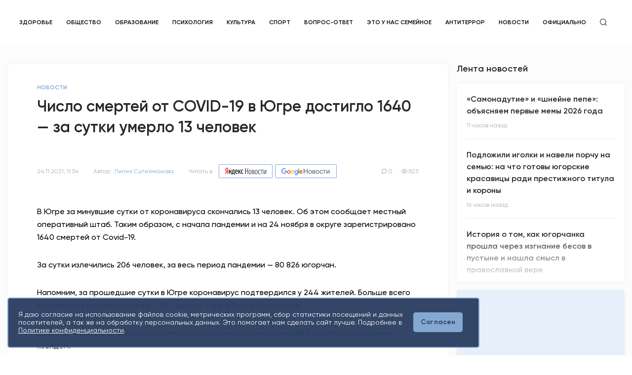

--- FILE ---
content_type: text/html; charset=UTF-8
request_url: https://snegir86.ru/news/news/chislo_smertei_ot_covid-19_v_ugre_dostiglo_1640_za_sutki_umerlo_13_chelovek
body_size: 15557
content:
<!DOCTYPE html>
<html lang="ru-RU">
<head>
    <meta charset="UTF-8">
    <meta http-equiv="X-UA-Compatible" content="IE=edge">
    <meta name="viewport" content="width=device-width, initial-scale=1">
    <meta name="yandex-verification" content="3ce4efd73d52452e" />
    <link rel="search" type="application/opensearchdescription+xml" href="https://snegir86.ru/opensearch.xml" title="Снегирь">
        <title>Число смертей от COVID-19 в Югре достигло 1640 — за сутки умерло 13 человек</title>
    <link rel="shortcut icon" type="image/png" href="/static/images/favicon.png">
    <meta name="title" content="Число смертей от COVID-19 в Югре достигло 1640 — за сутки умерло 13 человек">
<meta name="description" content="В Югре за минувшие сутки от коронавируса скончались 13 человек. С начала пандемии и на 24 ноября в округе зарегистрировано 1640 смертей от Covid-19">
<meta property="og:title" content="Число смертей от COVID-19 в Югре достигло 1640 — за сутки умерло 13 человек">
<meta property="og:description" content="В Югре за минувшие сутки от коронавируса скончались 13 человек. С начала пандемии и на 24 ноября в округе зарегистрировано 1640 смертей от Covid-19">
<meta property="og:image" content="https://snegir86.ru/static/images/og.png">
<meta property="og:image:type" content="image/png">
<meta property="og:image:width" content="830">
<meta property="og:image:height" content="356">
<meta name="csrf-param" content="_csrf">
<meta name="csrf-token" content="GCWvIuJ1M4ZZ_uHODnhDCCKqyHA9H08J2KGHSLMkWON5Y8ZVrUNR9RLI1YRhLypqU5uaAkxpOkP1lN5l_0o0mQ==">

<link href="https://snegir86.ru/news/news/chislo_smertei_ot_covid-19_v_ugre_dostiglo_1640_za_sutki_umerlo_13_chelovek" rel="canonical">
<link href="/css/photoswipe.css" rel="stylesheet">
<link href="/css/default-skin/default-skin.css" rel="stylesheet">
<link href="/css/swiper.min.css" rel="stylesheet">
<link href="/css/jquery.datetimepicker.min.css" rel="stylesheet">
<link href="/css/magnific-popup.css" rel="stylesheet">
<link href="/css/main.css" rel="stylesheet">    </head>


<body>
<div class="site-container" id="app">
    <header class="header">
    <div class="header__inner header-desktop">
        <div class="content">
            <div class="header__row">
                <a href="/" class="header__logo">
                    <img src="/static/icons/logo-new26.png" alt="">
                </a>
                <nav class="header__nav">
                    <ul>
                                                    <li>
                                <a href="https://snegir86.ru/tags/health">Здоровье</a>                            </li>
                                                    <li>
                                <a href="https://snegir86.ru/tags/obshchestvo">Общество</a>                            </li>
                                                    <li>
                                <a href="https://snegir86.ru/tags/obrazovanie">Образование</a>                            </li>
                                                    <li>
                                <a href="https://snegir86.ru/tags/psihologiya">Психология</a>                            </li>
                                                    <li>
                                <a href="https://snegir86.ru/tags/kultura">Культура</a>                            </li>
                                                    <li>
                                <a href="https://snegir86.ru/tags/sport">Спорт</a>                            </li>
                                                    <li>
                                <a href="https://snegir86.ru/tags/vopros_otvet">Вопрос-ответ</a>                            </li>
                                                    <li>
                                <a href="https://snegir86.ru/tags/eto_u_nas_semeynoe">Это у нас семейное</a>                            </li>
                                                    <li>
                                <a href="https://snegir86.ru/tags/antiterror">Антитеррор</a>                            </li>
                                                                            <li>
                                <a href="/categories/news">Новости</a>                            </li>
                                                    <li>
                                <a href="/categories/oficialno">Официально</a>                            </li>
                                                <li>
                            <div class="header__search">
                                <svg>
                                    <use href="/static/symbol/sprite.svg#search"></use>
                                </svg>
                            </div>
                        </li>
                    </ul>
                </nav>

                
                <div class="header__right">
                    
                    <div class="header__rates header__right-block">
                        
                    </div>
                    <div class="header__right-block">
                        <!--                        <div class="header__icon header__right-clmn">-->
                        <!--                            <svg>-->
                        <!--                                <use href="/static/symbol/sprite.svg#call"></use>-->
                        <!--                            </svg>-->
                        <!--                        </div>-->
						
						
						
						
                        
                    </div>
                </div>

            </div>
        </div>
    </div>
    <div class="header-mobile">
        <div class="content">
            <div class="header-mobile__row">
                <div class="header-mobile__burger">
                    <div class="header-mobile__burger-inner">
                        <span></span>
                        <span></span>
                        <span></span>
                    </div>
                </div>
                <a href="/" class="header-mobile__logo">
                    <img src="/static/icons/logo-new3.svg" alt="">
                </a>
                <div class="header__search">
                    <svg>
                        <use href="/static/symbol/sprite.svg#search"></use>
                    </svg>
                </div>
            </div>
        </div>
    </div>
    <div class="header-mobile__window">
        <div class="header-mobile__window-inner">
            <div class="header-mobile__window-block">
                <nav class="header__nav">
                    <ul>
                                                    <li>
                                <a class="active" href="https://snegir86.ru/tags/health">Здоровье</a>                            </li>
                                                    <li>
                                <a class="active" href="https://snegir86.ru/tags/obshchestvo">Общество</a>                            </li>
                                                    <li>
                                <a class="active" href="https://snegir86.ru/tags/obrazovanie">Образование</a>                            </li>
                                                    <li>
                                <a class="active" href="https://snegir86.ru/tags/psihologiya">Психология</a>                            </li>
                                                    <li>
                                <a class="active" href="https://snegir86.ru/tags/kultura">Культура</a>                            </li>
                                                    <li>
                                <a class="active" href="https://snegir86.ru/tags/sport">Спорт</a>                            </li>
                                                    <li>
                                <a class="active" href="https://snegir86.ru/tags/vopros_otvet">Вопрос-ответ</a>                            </li>
                                                    <li>
                                <a class="active" href="https://snegir86.ru/tags/eto_u_nas_semeynoe">Это у нас семейное</a>                            </li>
                                                    <li>
                                <a class="active" href="https://snegir86.ru/tags/antiterror">Антитеррор</a>                            </li>
                                                                            <li>
                                <a href="/categories/news">Новости</a>                            </li>
                                                    <li>
                                <a href="/categories/oficialno">Официально</a>                            </li>
                                                                    </ul>
                </nav>
            </div>
            <div class="header-mobile__window-row header-mobile__window-block">
                                <div class="header__rates header__right-block">
                    <div class="header__rate header__rate_dollar header__right-clmn">
                        <svg>
                            <use href="/static/symbol/sprite.svg#dollar"></use>
                        </svg>
                        <span>75,73</span>
                    </div>
                    <div class="header__rate header__rate_euro header__right-clmn">
                        <svg>
                            <use href="/static/symbol/sprite.svg#euro"></use>
                        </svg>
                        <span>90,47</span>
                    </div>
                </div>
            </div>
            <div class="header-mobile__window-block">
                                    <a href="/auth/sign-in" class="header__signin">Вход / Регистрация</a>
                            </div>
        </div>
    </div>

    <div class="search-row ">
        <div class="content">
            <label class="search-row__input-group">
                <input type="text" name="search" placeholder="поиск" value="" autocomplete="off">
                <div class="search-row__cancel">
                    <svg>
                        <use href="/static/symbol/sprite.svg#x"></use>
                    </svg>
                </div>
            </label>
        </div>
        <div class="search-row__dropdown">
            <div class="content">
                <div class="search-row__nothing">Нет результатов</div>
                <ul class="search-row__news-list">
                </ul>
            </div>
        </div>
    </div>
</header>
    <div class="app__bg">
    <main class="app__container">
        <div class="content">
            <section class="section__bottom_small">
                <div class="app__top">
                    
<div class="app__row">
    <div class="app__left news-scroller">
        <div class="news-view__container news-item"
     data-alias="chislo_smertei_ot_covid-19_v_ugre_dostiglo_1640_za_sutki_umerlo_13_chelovek"
     data-category="news"
     data-title="Число смертей от COVID-19 в Югре достигло 1640 — за сутки умерло 13 человек"
     data-url="/news/news/chislo_smertei_ot_covid-19_v_ugre_dostiglo_1640_za_sutki_umerlo_13_chelovek"
     itemscope itemtype="http://schema.org/NewsArticle">

    <meta itemprop="identifier" content="chislo_smertei_ot_covid-19_v_ugre_dostiglo_1640_za_sutki_umerlo_13_chelovek">
    <meta itemprop="dateModified" content="2021-11-24T11:52:27+05:00">
    <meta itemprop="url" content="https://snegir86.ru/news/news/chislo_smertei_ot_covid-19_v_ugre_dostiglo_1640_za_sutki_umerlo_13_chelovek">

    <div id="complainModal5866" class="modal modal_small zoom-anim-dialog mfp-hide">
    <div class="modal__inner modal__inner_small">
        <h2 class="section__title section__title_btm">Жалоба на публикацию</h2>
        <form id="complain-formcomplainModal5866" class="modal__form modal__form_md complain-form" action="/complain/create" method="post">
<input type="hidden" name="_csrf" value="GCWvIuJ1M4ZZ_uHODnhDCCKqyHA9H08J2KGHSLMkWON5Y8ZVrUNR9RLI1YRhLypqU5uaAkxpOkP1lN5l_0o0mQ==">        <input type="hidden" id="complain-entity_type" name="Complain[entity_type]" value="news">        <input type="hidden" id="complain-entity_id" name="Complain[entity_id]" value="5866">                    <label class="modal__checkbox">
                <input type="radio" name="Complain[reason_id]" value="1" data-with-text="0">                <span class="modal__checkbox-icon"></span>
                <span class="modal__checkbox-text">Устаревшая информация</span>
            </label>
                    <label class="modal__checkbox">
                <input type="radio" name="Complain[reason_id]" value="2" data-with-text="0">                <span class="modal__checkbox-icon"></span>
                <span class="modal__checkbox-text">Насилие, шок-контент</span>
            </label>
                    <label class="modal__checkbox">
                <input type="radio" name="Complain[reason_id]" value="3" data-with-text="0">                <span class="modal__checkbox-icon"></span>
                <span class="modal__checkbox-text">Содержание не соответствует заголовку или фото статьи</span>
            </label>
                    <label class="modal__checkbox">
                <input type="radio" name="Complain[reason_id]" value="4" data-with-text="0">                <span class="modal__checkbox-icon"></span>
                <span class="modal__checkbox-text">Недостоверная информация</span>
            </label>
                    <label class="modal__checkbox">
                <input type="radio" name="Complain[reason_id]" value="5" data-with-text="0">                <span class="modal__checkbox-icon"></span>
                <span class="modal__checkbox-text">Враждебное или оскорбительное высказывание</span>
            </label>
                    <label class="modal__checkbox">
                <input type="radio" name="Complain[reason_id]" value="6" data-with-text="0">                <span class="modal__checkbox-icon"></span>
                <span class="modal__checkbox-text">Непристойное содержание</span>
            </label>
                    <label class="modal__checkbox">
                <input type="radio" name="Complain[reason_id]" value="7" data-with-text="1">                <span class="modal__checkbox-icon"></span>
                <span class="modal__checkbox-text">Другое</span>
            </label>
                <label class="input__group modal__textarea_other">
            <div class="input__item">
                <textarea id="complain-reason_text" class="input input__textarea" name="Complain[reason_text]"></textarea>            </div>
        </label>
        <div class="form-response"></div>
        <div class="app__btn-row_center">
            <button class="app__btn disabled">Отправить</button>
        </div>
        </form>    </div>
</div>    <div class="news__wrap news-view__box">
        <div class="news-view__block">
            <div class="news-view__content">
                <ul class="news-view__type" itemscope itemtype="http://schema.org/BreadcrumbList">
                    <li itemprop="itemListElement" itemscope itemtype="http://schema.org/ListItem">
                        <a itemprop="item" href="/categories/news">
                            <span itemprop="name" class="news-view__type">Новости</span>
                        </a>
                        <meta itemprop="position" content="1">
                    </li>
                </ul>
                <h2 class="section__title_lg" itemprop="headline">Число смертей от COVID-19 в Югре достигло 1640 — за сутки умерло 13 человек</h2>
                <div class="news-view__text"><p></p></div>
                <div class="news__analytics-row">
                    <div class="news__analytics-clmn">
                        <time class="news__analytics" itemprop="datePublished"
                              datetime="2021-11-24T11:54:00+05:00">24.11.2021, 11:54</time>
                                                    <div class="news__analytics" itemprop="author" itemscope itemtype="http://schema.org/Person">
                                <span>Автор:</span>
                                <a itemprop="name">Лилия  Сулейманова</a>
                            </div>
                        
                                                    <div class="news__analytics news__service">
                                <span>Читать в</span>

                                <a href="https://yandex.ru/news/?favid=254167126" target="_blank" class="news__service-btn news__service-btn_yandex">
                                    <img src="/static/icons/yandex-logo.svg" alt="">
                                </a>

                                <a href="https://news.google.com/publications/CAAqBwgKML-TnwswzJ23Aw?hl=ru&gl=RU&ceid=RU%3Aru" target="_blank" class="news__service-btn news__service-btn_google">
                                    <img src="/static/icons/google-news.svg" alt="">
                                </a>
                            </div>
                                            </div>
                    <div class="news__analytics-clmn">
                        <div class="news__analytics">
                            <svg>
                                <use href="/static/symbol/sprite.svg#comment"></use>
                            </svg>
                            <span>0</span>
                        </div>
                        <div class="news__analytics">
                            <svg>
                                <use href="/static/symbol/sprite.svg#eye"></use>
                            </svg>
                            <span>823</span>
                        </div>
                    </div>
                </div>
            </div>
        </div>
                <div class="news-view__block">
            <div class="news-view__content">
                <div itemprop="articleBody">
                    <div class="news-view__text"><p>В Югре за минувшие сутки от коронавируса скончались 13 человек. Об этом
сообщает местный оперативный штаб. Таким образом, с начала пандемии и на 24
ноября в округе зарегистрировано 1640 смертей от Covid-19.</p><p>За сутки излечились 206 человек, за весь период пандемии — 80 826 югорчан.</p><p>Напомним, за прошедшие сутки в Югре коронавирус подтвердился у 244 жителей.
Больше всего заражений в Нижневартовске – 59, Сургуте – 43, и Ханты-Мансийске –
27.</p><p>Всего же в округе с начала пандемии лабораторно подтверждено 88 274 случая
заражения ковидом.</p></div>                </div>
                <div class="news-view__share-wrap news-view__share">
                                            <div class="news-view__share-box">
                            <div class="news-view__desc">Теги:</div>
                            <div class="news-view__tags">
                                                                    <a href="/tags/koronavirus"
                                       class="news-view__tag" itemprop="about">Коронавирус</a>
                                                                    <a href="/tags/novosti_ugri"
                                       class="news-view__tag" itemprop="about">Новости Югры</a>
                                                                    <a href="/tags/smert"
                                       class="news-view__tag" itemprop="about">смерть</a>
                                                            </div>
                        </div>
                                        <div class="news-view__share-box">
                        <div class="news-view__desc">Поделиться:</div>
                        <div class="news-view__share-row">
                            <div class="news-view__socials">
                                <div class="news-view__socials-inner">
                                    <a class="news-view__social vk" href="https://vk.com/share.php?url=https://snegir86.ru/news/news/chislo_smertei_ot_covid-19_v_ugre_dostiglo_1640_za_sutki_umerlo_13_chelovek"><svg><use href="/static/symbol/sprite.svg#vk"></use></svg></a><a class="news-view__social twitter" href="https://twitter.com/share?url=https://snegir86.ru/news/news/chislo_smertei_ot_covid-19_v_ugre_dostiglo_1640_za_sutki_umerlo_13_chelovek"><svg><use href="/static/symbol/sprite.svg#twitter"></use></svg></a><a class="news-view__social tg" href="https://t.me/share/url?url=https://snegir86.ru/news/news/chislo_smertei_ot_covid-19_v_ugre_dostiglo_1640_za_sutki_umerlo_13_chelovek"><svg><use href="/static/symbol/sprite.svg#tg"></use></svg></a><a class="news-view__social ok" href="https://connect.ok.ru/offer?url=https://snegir86.ru/news/news/chislo_smertei_ot_covid-19_v_ugre_dostiglo_1640_za_sutki_umerlo_13_chelovek"><svg><use href="/static/symbol/sprite.svg#odnoklassniki"></use></svg></a>                                </div>
                                <div class="news-view__links">
                                    <a href="#connectModal" class="news-view__link popup">
                                        <svg>
                                            <use href="/static/symbol/sprite.svg#mail"></use>
                                        </svg>
                                        <span>Написать нам</span>
                                    </a>
                                                                    </div>
                            </div>
                            <a href="#complainModal5866"
                               class="news-view__link news-view__link_grey popup">
                                <svg>
                                    <use href="/static/symbol/sprite.svg#alert"></use>
                                </svg>
                                <span>Пожаловаться</span>
                            </a>
                        </div>
                    </div>
                </div>
            </div>
        </div>
    </div>
    
<div class="news__wrap js-comment-widget">
    <div class="news-view__content news-view__box">
        <h2 class="section__title section__title_btm">
            0 комментариев        </h2>
        <div class="comments__field comments__field_btm">
                            Чтобы оставить комментарий необходимо авторизоваться
                    </div>

        <div class="comments__all js-comments-all-container">
                    </div>

            </div>
</div>

            <div class="section__top_small">
            <div class="section__title-row">
                <h2 class="section__title longread__title">Читайте также</h2>
            </div>
            <div class="section__wrapper longread__news_small">
                                    <a href="/news/news/13_jitelei_ugry_skonchalis_za_sutki_ne_smogli_poborot_koronavirus" class="news news__wrap">
    <div class="news__text">
        <div class="news__top">
            <div class="news__type-row">
                <div class="news__type">Новости</div>
            </div>
            <h3 class="news__title">13 жителей Югры скончались за сутки — не смогли побороть коронавирус</h3>
            <div class="news__desc"></div>
        </div>
        <div class="news__bottom">
            <div class="news__analytics-row">
                <div class="news__analytics">4 года назад</div>
                <div class="news__analytics-clmn">
                    <div class="news__analytics news__analytics-block">
                        <svg>
                            <use href="/static/symbol/sprite.svg#comment"></use>
                        </svg>
                        <span>0</span>
                    </div>
                    <div class="news__analytics news__analytics-block">
                        <svg>
                            <use href="/static/symbol/sprite.svg#eye"></use>
                        </svg>
                        <span>904</span>
                    </div>
                </div>
            </div>
        </div>
    </div>
</a>                                    <a href="/news/news/covid-19_unes_jizni_eshche_11_chelovek" class="news news__wrap">
    <div class="news__text">
        <div class="news__top">
            <div class="news__type-row">
                <div class="news__type">Новости</div>
            </div>
            <h3 class="news__title">COVID-19 унес жизни еще 11 человек</h3>
            <div class="news__desc"></div>
        </div>
        <div class="news__bottom">
            <div class="news__analytics-row">
                <div class="news__analytics">4 года назад</div>
                <div class="news__analytics-clmn">
                    <div class="news__analytics news__analytics-block">
                        <svg>
                            <use href="/static/symbol/sprite.svg#comment"></use>
                        </svg>
                        <span>0</span>
                    </div>
                    <div class="news__analytics news__analytics-block">
                        <svg>
                            <use href="/static/symbol/sprite.svg#eye"></use>
                        </svg>
                        <span>676</span>
                    </div>
                </div>
            </div>
        </div>
    </div>
</a>                                    <a href="/news/news/devyat_jitelei_ugry_skonchalis_ot_koronavirusa_21_noyabrya" class="news news__wrap">
    <div class="news__text">
        <div class="news__top">
            <div class="news__type-row">
                <div class="news__type">Новости</div>
            </div>
            <h3 class="news__title">Девять жителей Югры скончались от коронавируса 21 ноября</h3>
            <div class="news__desc"></div>
        </div>
        <div class="news__bottom">
            <div class="news__analytics-row">
                <div class="news__analytics">4 года назад</div>
                <div class="news__analytics-clmn">
                    <div class="news__analytics news__analytics-block">
                        <svg>
                            <use href="/static/symbol/sprite.svg#comment"></use>
                        </svg>
                        <span>0</span>
                    </div>
                    <div class="news__analytics news__analytics-block">
                        <svg>
                            <use href="/static/symbol/sprite.svg#eye"></use>
                        </svg>
                        <span>827</span>
                    </div>
                </div>
            </div>
        </div>
    </div>
</a>                                                            </div>
        </div>
    </div>
    </div>
    <div class="app__right">
        <div class="app__right-inner">
            <div class="homepage__right-list">
    <h2 class="section__title_btm-small section__title">Лента новостей</h2>
    <div class="news__list_right">
        <div class="news__list news__wrap scroll-loader custom-scroll" data-page="0" data-url="/news/feed">
                            <a href="/news/news/samonadutie_i_shneine_pepe_obyasnyaem_pervye_memy_2026_goda" class="news">
    <div class="news__top">
        <h3 class="news__title">«Самонадутие» и «шнейне пепе»: объясняем первые мемы 2026 года</h3>
    </div>
    <div class="news__bottom">
        <div class="news__analytics-row">
            <div class="news__analytics">11 часов назад</div>
        </div>
    </div>
</a>                            <a href="/news/news/podlojili_igolki_i_naveli_porchu_na_semu_na_chto_gotovy_ugorskie_krasavicy_radi_prestijnogo_titula_i_korony" class="news">
    <div class="news__top">
        <h3 class="news__title">Подложили иголки и навели порчу на семью: на что готовы югорские красавицы ради престижного титула и короны</h3>
    </div>
    <div class="news__bottom">
        <div class="news__analytics-row">
            <div class="news__analytics">16 часов назад</div>
        </div>
    </div>
</a>                            <a href="/news/news/istoriya_o_tom_kak_ugorchanka_proshla_cherez_izgnanie_besov_v_pustyne_i_nashla_smysl_v_pravoslavnoi_vere" class="news">
    <div class="news__top">
        <h3 class="news__title">История о том, как югорчанка прошла через изгнание бесов в пустыне и нашла смысл в православной вере </h3>
    </div>
    <div class="news__bottom">
        <div class="news__analytics-row">
            <div class="news__analytics">день назад</div>
        </div>
    </div>
</a>                            <a href="/news/news/zumery_v_2025_godu_predpochitali_tratit_dengi_na_restorany_i_statusnye_veshchi" class="news">
    <div class="news__top">
        <h3 class="news__title">Зумеры в 2025 году предпочитали тратить деньги на рестораны и статусные вещи</h3>
    </div>
    <div class="news__bottom">
        <div class="news__analytics-row">
            <div class="news__analytics">день назад</div>
        </div>
    </div>
</a>                            <a href="/news/news/besplatnoe_kino_koncerty_igry_kuda_shodit_na_vyhodnyh_v_surgute_i_surgutskom_raione" class="news">
    <div class="news__top">
        <h3 class="news__title">Бесплатное кино, концерты, игры: куда сходить на выходных в Сургуте и Сургутском районе</h3>
    </div>
    <div class="news__bottom">
        <div class="news__analytics-row">
            <div class="news__analytics">день назад</div>
        </div>
    </div>
</a>                            <a href="/news/news/v_surgute_posle_padeniya_rebenka_v_otkrytyi_kolodec_vozbudili_ugolovnoe_delo" class="news">
    <div class="news__top">
        <h3 class="news__title">В Сургуте после падения ребенка в открытый колодец возбудили уголовное дело</h3>
    </div>
    <div class="news__bottom">
        <div class="news__analytics-row">
            <div class="news__analytics">день назад</div>
        </div>
    </div>
</a>                    </div>
    </div>
</div>
                <a href="" class="news news__wrap news__preview" target="">
        <div class="preview__stub">
            <div class="preview__stub-top">
                <!-- <div class="preview__stub-type">Рекламный блок</div> -->
                <!-- <div class="preview__stub-title">Место для вашей рекламы</div> -->
            </div>
            <div class="preview__stub-logo">
                <img src="/static/icons/snegir-text.svg" alt="">
            </div>
        </div>
    </a>
        </div>
    </div>
</div>
                </div>
            </section>
        </div>
        <div class="app__up">
            <svg>
                <use href="/static/symbol/sprite.svg#arrow-up"></use>
            </svg>
        </div>
    </main>
</div>
    <footer class="footer">
   <div class="footer__top">
      <div class="content">
         <div class="footer__top-row">
            <div class="footer__top-wrap">
               <div class="footer__clmn">
                  <div class="footer__logo">
                     <a href="/" class="footer__logo-img">
                        <img src="/static/icons/logo-new3-white.svg" alt="">
                     </a>
                     <div class="footer__logo-age">16+</div>
                     <div class="footer__desc">Мнение авторов может не совпадать <br> с позицией редакции.</div>
                  </div>
               </div>
               <div class="footer__clmn footer__box">

                  <h2 class="footer__title">Сетевое издание «Информационное агентство "Югорский снегирь"»</h2>
                  <div class="footer__text">
                     <p>
                        Зарегистрировано Федеральной службой по надзору в сфере связи, информационных технологий и
                        массовых коммуникаций 05.12.2019 ЭЛ № ФС 77 – 77327
                     </p>
                     <p>
                        Учредитель: муниципальное казённое учреждение «Редакция газеты "Вестник" муниципального
                        образования Сургутский район» <br>
                        Адрес редакции: 628412, Ханты-Мансийский автономный округ-Югра, г.о. Сургут, г. Сургут, ул.
                        Сергея Безверхова, д. 8.
                     </p>
                     <p>
                        Главный редактор: Степыгин Антон Андреевич.
                        <br> Телефон редакции: <a href="tel:+73462244221"> +7 (3462) 244-221</a>
                        <br> E-mail редакции: <a href="mailto:garaeva_n@vestniksr.ru">garaeva_n@vestniksr.ru</a>
                        <br> При использовании материалов ссылка обязательна.
                     </p>
                     <p>
                        В соответствии с постановлением администрации Сургутского муниципального района
                        Ханты-Мансийского автономного округа-Югры №971 от 27.04.2024 г. «Об изменении типа
                        муниципального казённого учреждения «Редакция газеты "Вестник" муниципального образования
                        Сургутский район» с 01.07.2024 изменен тип учреждения на муниципальное автономное учреждение
                        «Редакция газеты "Вестник" муниципального образования Сургутский район»
                     </p>
                  </div>

               </div>
            </div>
            <div class="footer__top-wrap">
               <div class="footer__clmn">
                  <nav class="footer__block footer__box">
                     <h2 class="footer__title">Рубрикатор</h2>
                     <ul class="footer__box-dropdown">
                                                <li>
                           <a href="/categories/news" >
                              Новости                           </a>
                        </li>
                                                <li>
                           <a href="/categories/oficialno" >
                              Официально                           </a>
                        </li>
                                             </ul>
                  </nav>
                  <nav class="footer__block footer__box">
                     <h2 class="footer__title">Информация</h2>
                     <ul class="footer__box-dropdown">
                        <li><a href="/Prikaz_Tarif.pdf" target="_blank">Рекламодателям</a></li>
                        <li><a href="/Politika_konf.pdf" target="_blank">Политика конфиденциальности</a></li>

                        <li><a href="/Redakcionnaya_politika.pdf" target="_blank">Редакционная политика</a></li>

                     </ul>
                  </nav>
               </div>
               <div class="footer__clmn">
                  <div class="footer__block">
                     <h2 class="footer__title js-footer-dropdown">Следите за нами в соцсетях</h2>
                     <div class="footer__socials">
                        <!--                                <a href="https://www.instagram.com/snegir86.ru/?hl=ru" target="_blank">-->
                        <!--                                    <svg>-->
                        <!--                                        <use href="/static/symbol/sprite.svg#inst"></use>-->
                        <!--                                    </svg>-->
                        <!--                                </a>-->
                        <a href="https://t.me/snegir86" target="_blank">
                           <svg>
                              <use href="/static/symbol/sprite.svg#tg"></use>
                           </svg>
                        </a>
                        <!--                                <a href="https://www.facebook.com/%D0%98%D0%BD%D1%84%D0%BE%D1%80%D0%BC%D0%B0%D1%86%D0%B8%D0%BE%D0%BD%D0%BD%D0%BE%D0%B5-%D0%B0%D0%B3%D0%B5%D0%BD%D1%82%D1%81%D1%82%D0%B2%D0%BE-%D0%AE%D0%B3%D0%BE%D1%80%D1%81%D0%BA%D0%B8%D0%B9-%D1%81%D0%BD%D0%B5%D0%B3%D0%B8%D1%80%D1%8C-108589434317009" target="_blank">-->
                        <!--                                    <svg>-->
                        <!--                                        <use href="/static/symbol/sprite.svg#fb"></use>-->
                        <!--                                    </svg>-->
                        <!--                                </a>-->
                        <a href="https://vk.com/snegir86ru" target="_blank">
                           <svg>
                              <use href="/static/symbol/sprite.svg#vk"></use>
                           </svg>
                        </a>
                        <a href="https://ok.ru/group/70000041914450" target="_blank">
                           <svg>
                              <use href="/static/symbol/sprite.svg#odnoklassniki"></use>
                           </svg>
                        </a>
						
						<a href="https://dzen.ru/snegir86.ru?share_to=link" class="footer__link" target="_blank">
							<svg xmlns="http://www.w3.org/2000/svg" width="48" height="48" viewBox="0 0 48 48" fill="none">
							   <path fill-rule="evenodd" clip-rule="evenodd"
								  d="M23.7354 0C13.8428 0.000940338 6.98806 0.0338522 3.46947 3.46985C0.0336545 6.98765 0.000735498 14.1643 0.000735498 23.7351C10.628 23.4144 15.4878 23.1483 19.3638 19.3634C23.1485 15.4874 23.4147 10.6277 23.7354 0ZM3.46886 44.5305C0.0330411 41.0127 0.00012207 33.8361 0.00012207 24.2653C10.6274 24.586 15.4872 24.8521 19.3632 28.637C23.1479 32.513 23.4141 37.3727 23.7348 47.9995C13.8422 47.9995 6.98745 47.9675 3.46886 44.5305ZM24.2653 47.9995C24.586 37.3727 24.8522 32.513 28.637 28.637C32.5129 24.8521 37.3727 24.586 48 24.2653C47.999 33.8361 47.9661 41.0127 44.5303 44.5305C41.0117 47.9675 34.158 47.9995 24.2653 47.9995ZM24.2653 0C24.586 10.6277 24.8522 15.4874 28.637 19.3634C32.5129 23.1483 37.3727 23.4144 48 23.7351C47.999 14.1643 47.9661 6.98765 44.5303 3.46985C41.0117 0.0338522 34.158 0.000940338 24.2653 0Z"
								  fill="#2C3036" />
							   <path fill-rule="evenodd" clip-rule="evenodd"
								  d="M28.637 28.637C24.8522 32.513 24.586 37.3727 24.2653 47.9995C34.158 47.9995 41.0117 47.9675 44.5303 44.5305C47.9661 41.0127 47.999 33.8361 48 24.2653C37.3728 24.586 32.5129 24.8521 28.637 28.637ZM0.00012207 24.2653C0.00012207 33.8361 0.0330411 41.0127 3.46886 44.5305C6.98745 47.9675 13.8422 47.9995 23.7348 47.9995C23.4141 37.3727 23.1479 32.513 19.3632 28.637C15.4872 24.8521 10.6274 24.586 0.00012207 24.2653ZM23.7354 0C13.8428 0.000940338 6.98806 0.0338522 3.46947 3.46985C0.0336545 6.98765 0.000735498 14.1643 0.000735498 23.7351C10.628 23.4144 15.4878 23.1483 19.3638 19.3634C23.1485 15.4874 23.4147 10.6277 23.7354 0ZM28.637 19.3634C24.8522 15.4874 24.586 10.6277 24.2653 0C34.158 0.000940338 41.0117 0.0338522 44.5303 3.46985C47.9661 6.98765 47.999 14.1643 48 23.7351C37.3728 23.4144 32.5129 23.1483 28.637 19.3634Z"
								  fill="url(#paint0_linear)" />
							   <path fill-rule="evenodd" clip-rule="evenodd"
								  d="M47.9999 24.2655V24.0003V23.736C37.3726 23.4144 32.5128 23.1493 28.6368 19.3635C24.8521 15.4883 24.5859 10.6287 24.2652 0.000976562H23.9999H23.7347C23.414 10.6287 23.1478 15.4883 19.363 19.3635C15.487 23.1493 10.6272 23.4144 0 23.736V24.0003V24.2655C10.6272 24.587 15.487 24.8522 19.363 28.6371C23.1478 32.5132 23.414 37.3728 23.7347 48.0005H23.9999H24.2652C24.5859 37.3728 24.8521 32.5132 28.6368 28.6371C32.5128 24.8522 37.3726 24.587 47.9999 24.2655Z"
								  fill="white" />
							   <defs>
								  <linearGradient id="paint0_linear" x1="48" y1="47.9995" x2="48" y2="0"
									 gradientUnits="userSpaceOnUse">
									 <stop stop-color="white" stop-opacity="0.01" />
									 <stop offset="0.47509" stop-color="white" stop-opacity="0.01" />
									 <stop offset="0.76042" stop-color="white" stop-opacity="0.04271" />
									 <stop offset="0.99531" stop-color="white" stop-opacity="0.09855" />
									 <stop offset="1" stop-color="white" stop-opacity="0.1" />
								  </linearGradient>
							   </defs>
							</svg>
							<span>Дзен</span>
						</a>
					 
                     </div>
                  </div>

                  <div class="footer__block">
                     <a href="https://snegir86.ru/rss" class="footer__link">
                        <svg>
                           <use href="/static/symbol/sprite.svg#rss"></use>
                        </svg>
                        <span>RSS лента</span>
                     </a>
                  </div>
                  <div class="footer__block">

                     <div>
                        <!-- UralWeb counter-->
                        <script type="text/javascript">
                           document.write('<span id="uralweb-hc">' + '</' + 'span>');
                           (function () {
                              var hc = document.createElement('script'); hc.type = 'text/javascript'; hc.async = true;
                              hc.src = 'https://j.uralweb.ru/js/snegir86.ru';
                              var s = document.getElementsByTagName('script')[0]; s.parentNode.insertBefore(hc, s);
                           })();
                        </script>
                        <!-- end of counter UralWeb -->
                     </div>
                     <!-- Yandex.Metrika informer -->
                     <a href="https://metrika.yandex.ru/stat/?id=94788451&amp;from=informer" target="_blank"
                        rel="nofollow"><img
                           src="https://informer.yandex.ru/informer/94788451/3_0_FFFFFFFF_EFEFEFFF_0_pageviews"
                           style="width:88px; height:31px; border:0;" alt="Яндекс.Метрика"
                           title="Яндекс.Метрика: данные за сегодня (просмотры, визиты и уникальные посетители)"
                           class="ym-advanced-informer" data-cid="94788451" data-lang="ru" /></a>
                     <!-- /Yandex.Metrika informer -->
                     <!-- Yandex.Metrika counter -->
                     <script type="text/javascript">
                        (function (m, e, t, r, i, k, a) {
                           m[i] = m[i] || function () { (m[i].a = m[i].a || []).push(arguments) };
                           m[i].l = 1 * new Date();
                           for (var j = 0; j < document.scripts.length; j++) { if (document.scripts[j].src === r) { return; } }
                           k = e.createElement(t), a = e.getElementsByTagName(t)[0], k.async = 1, k.src = r, a.parentNode.insertBefore(k, a)
                        })
                           (window, document, "script", "https://mc.yandex.ru/metrika/tag.js", "ym");

                        ym(94788451, "init", {
                           clickmap: true,
                           trackLinks: true,
                           accurateTrackBounce: true,
                           webvisor: true,
                           trackHash: true
                        });
                     </script>
                     <noscript>
                        <div><img src="https://mc.yandex.ru/watch/94788451" style="position:absolute; left:-9999px;"
                              alt="" /></div>
                     </noscript>
                     <!-- /Yandex.Metrika counter -->
                  </div>
               </div>
            </div>
         </div>
      </div>
   </div>
   <div class="footer__bottom">
      <div class="content">
         <div class="footer__bottom-row">
            <div class="footer__desc footer__bottom-block">
               2026 © Все права защищены. Сетевое издание Информационное агентство «Югорский снегирь» +16
            </div>
            <div class="footer__desc footer__bottom-block">


               <div class="">
                  <div class="footer__desc footer__bottom-block" style="margin-bottom: 12px;">
                     <a href="https://bannikon.ru/" target="_blank" rel="nofollow" style="margin: 0px;">
                        <div style="display: flex; align-items: flex-end; column-gap: 7px;">
                           <svg width="88" height="11" viewBox="0 0 88 11" fill="none"
                              xmlns="http://www.w3.org/2000/svg">
                              <title id="Банникон">Банникон</title>
                              <path
                                 d="M0.0875001 9V0.249999H8.0625V9H6.05V1.4375L6.5125 1.9H1.6375L2.1 1.4375V9H0.0875001ZM14.169 9.15C13.4774 9.15 12.8357 9.0375 12.244 8.8125C11.6607 8.5875 11.1524 8.27083 10.719 7.8625C10.294 7.45417 9.96071 6.975 9.71904 6.425C9.48571 5.875 9.36904 5.275 9.36904 4.625C9.36904 3.975 9.48571 3.375 9.71904 2.825C9.96071 2.275 10.2982 1.79583 10.7315 1.3875C11.1649 0.979166 11.6732 0.662499 12.2565 0.437499C12.8399 0.2125 13.4732 0.0999998 14.1565 0.0999998C14.8482 0.0999998 15.4815 0.2125 16.0565 0.437499C16.6399 0.662499 17.144 0.979166 17.569 1.3875C18.0024 1.79583 18.3399 2.275 18.5815 2.825C18.8232 3.36667 18.944 3.96667 18.944 4.625C18.944 5.275 18.8232 5.87917 18.5815 6.4375C18.3399 6.9875 18.0024 7.46667 17.569 7.875C17.144 8.275 16.6399 8.5875 16.0565 8.8125C15.4815 9.0375 14.8524 9.15 14.169 9.15ZM14.1565 7.425C14.5482 7.425 14.9065 7.35833 15.2315 7.225C15.5649 7.09167 15.8565 6.9 16.1065 6.65C16.3565 6.4 16.5482 6.10417 16.6815 5.7625C16.8232 5.42083 16.894 5.04167 16.894 4.625C16.894 4.20833 16.8232 3.82917 16.6815 3.4875C16.5482 3.14583 16.3565 2.85 16.1065 2.6C15.8649 2.35 15.5774 2.15833 15.244 2.025C14.9107 1.89167 14.5482 1.825 14.1565 1.825C13.7649 1.825 13.4024 1.89167 13.069 2.025C12.744 2.15833 12.4565 2.35 12.2065 2.6C11.9565 2.85 11.7607 3.14583 11.619 3.4875C11.4857 3.82917 11.419 4.20833 11.419 4.625C11.419 5.03333 11.4857 5.4125 11.619 5.7625C11.7607 6.10417 11.9524 6.4 12.194 6.65C12.444 6.9 12.7357 7.09167 13.069 7.225C13.4024 7.35833 13.7649 7.425 14.1565 7.425ZM25.8099 8.1V1.9H22.8099L22.7724 3.175C22.7474 3.71667 22.7099 4.22917 22.6599 4.7125C22.6182 5.19583 22.5515 5.6375 22.4599 6.0375C22.3682 6.42917 22.2474 6.7625 22.0974 7.0375C21.9557 7.3125 21.7765 7.50833 21.5599 7.625L19.3974 7.35C19.6974 7.35833 19.9432 7.25417 20.1349 7.0375C20.3349 6.82083 20.4932 6.51667 20.6099 6.125C20.7265 5.725 20.8099 5.25833 20.8599 4.725C20.9182 4.19167 20.9599 3.6125 20.9849 2.9875L21.0849 0.249999H27.8099V8.1H25.8099ZM19.1099 10.8125L19.1224 7.35H29.0349V10.8125H27.1599V9H20.9849V10.8125H19.1099ZM35.948 8.1V1.9H32.948L32.9105 3.175C32.8855 3.71667 32.848 4.22917 32.798 4.7125C32.7564 5.19583 32.6897 5.6375 32.598 6.0375C32.5064 6.42917 32.3855 6.7625 32.2355 7.0375C32.0939 7.3125 31.9147 7.50833 31.698 7.625L29.5355 7.35C29.8355 7.35833 30.0814 7.25417 30.273 7.0375C30.473 6.82083 30.6314 6.51667 30.748 6.125C30.8647 5.725 30.948 5.25833 30.998 4.725C31.0564 4.19167 31.098 3.6125 31.123 2.9875L31.223 0.249999H37.948V8.1H35.948ZM29.248 10.8125L29.2605 7.35H39.173V10.8125H37.298V9H31.123V10.8125H29.248ZM42.1487 3.775H46.3612V5.35H42.1487V3.775ZM42.2987 7.375H47.0612V9H40.2862V0.249999H46.8987V1.875H42.2987V7.375ZM48.4469 9V0.249999H52.2344C53.0177 0.249999 53.6927 0.379166 54.2594 0.6375C54.826 0.887499 55.2635 1.25 55.5719 1.725C55.8802 2.2 56.0344 2.76667 56.0344 3.425C56.0344 4.075 55.8802 4.6375 55.5719 5.1125C55.2635 5.5875 54.826 5.95417 54.2594 6.2125C53.6927 6.4625 53.0177 6.5875 52.2344 6.5875H49.5719L50.4719 5.675V9H48.4469ZM50.4719 5.9L49.5719 4.9375H52.1219C52.7469 4.9375 53.2135 4.80417 53.5219 4.5375C53.8302 4.27083 53.9844 3.9 53.9844 3.425C53.9844 2.94167 53.8302 2.56667 53.5219 2.3C53.2135 2.03333 52.7469 1.9 52.1219 1.9H49.5719L50.4719 0.937499V5.9ZM66.8249 9L64.4749 4.7875L66.1874 3.8L69.1624 9H66.8249ZM62.9874 5.475V3.7875H65.7124V5.475H62.9874ZM66.2999 4.85L64.4249 4.625L66.8624 0.249999H68.9999L66.2999 4.85ZM58.3374 9H55.9999L58.9749 3.8L60.6874 4.7875L58.3374 9ZM63.5874 9H61.5999V0.249999H63.5874V9ZM62.1874 5.475H59.4499V3.7875H62.1874V5.475ZM58.8749 4.85L56.1624 0.249999H58.2999L60.7249 4.625L58.8749 4.85ZM75.5454 9L72.8204 4.7875L74.4579 3.8L77.8454 9H75.5454ZM69.8579 9V0.249999H71.8704V9H69.8579ZM71.2829 5.475V3.7875H74.3329V5.475H71.2829ZM74.6454 4.85L72.7829 4.625L75.6204 0.249999H77.7579L74.6454 4.85ZM77.3734 9L81.2734 0.249999H83.2734L87.1859 9H85.0609L81.8609 1.275H82.6609L79.4484 9H77.3734ZM79.3234 7.125L79.8609 5.5875H84.3609L84.9109 7.125H79.3234Z"
                                 fill="white" />
                           </svg>
                           <svg width="143" height="16" viewBox="0 0 143 16" fill="none"
                              xmlns="http://www.w3.org/2000/svg">
                              <title id="Банникон">Банникон</title>
                              <filter id="no-blur">
                                 <feGaussianBlur stdDeviation="0.1" />
                              </filter>
                              <g class="solid">
                                 <path
                                    d="M47.7521 6.20969H40.9979V0.242004H37.4558V15.758H40.9979V9.32279H47.7521V15.758H51.2777V0.242004H47.7521V6.20969Z"
                                    fill="white" fill-opacity="0.6" />
                                 <path
                                    d="M66.3265 6.20969H59.5723V0.242004H56.0356V15.758H59.5723V9.32279H66.3265V15.758H69.8521V0.242004H66.3265V6.20969Z"
                                    fill="white" fill-opacity="0.6" />
                                 <path
                                    d="M78.9875 9.03678C78.8335 9.29529 78.6905 9.5868 78.5585 9.8508C78.4265 10.1148 78.3165 10.4008 78.2285 10.5933H78.124C78.124 10.3293 78.124 10.0433 78.124 9.6968C78.124 9.35029 78.124 9.06978 78.124 8.80577V0.242004H74.5874V15.758H78.41L84.1852 6.92471C84.3381 6.66996 84.4776 6.40743 84.6032 6.13819C84.7187 5.89068 84.8342 5.63217 84.9607 5.37367H85.0542C85.0542 5.63767 85.0542 5.92368 85.0542 6.27019C85.0542 6.6167 85.0542 6.89721 85.0542 7.15572V15.758H88.5963V0.242004H84.7462L78.9875 9.03678Z"
                                    fill="white" fill-opacity="0.6" />
                                 <path
                                    d="M107.775 0.242004H103.496L97.9632 6.31419H96.8851V0.242004H93.343V15.758H96.8851V9.39429H98.2052L103.755 15.758H108.237L100.966 7.56823L107.775 0.242004Z"
                                    fill="white" fill-opacity="0.6" />
                                 <path
                                    d="M139.324 0.242004V6.20969H132.57V0.242004H129.028V15.758H132.57V9.32279H139.324V15.758H142.85V0.242004H139.324Z"
                                    fill="white" fill-opacity="0.6" />
                                 <path
                                    d="M24.591 0.170532L18.2163 15.758H21.8244L22.6934 13.5579H30.1297L30.9987 15.758H34.7883L28.3091 0.170532H24.591ZM23.8815 10.5659L26.0321 5.15369C26.1084 4.95983 26.1727 4.76145 26.2246 4.55967C26.2851 4.32316 26.3346 4.12516 26.3621 3.96565H26.4556L26.5986 4.51567C26.6521 4.71877 26.7163 4.91889 26.7911 5.11519L28.9471 10.5384L23.8815 10.5659Z"
                                    fill="white" fill-opacity="0.6" />
                                 <path
                                    d="M10.7471 5.80818H4.20739V3.3331H12.2101C13.0261 3.32729 13.8067 2.99906 14.3817 2.42C14.9566 1.84093 15.2793 1.05802 15.2792 0.242004H0.665283V15.758H10.7471C12.5805 15.758 13.9867 15.3235 14.9657 14.4544C15.4634 13.9909 15.8525 13.4232 16.1054 12.7919C16.3583 12.1606 16.4687 11.4812 16.4288 10.8023C16.4638 10.124 16.3512 9.44607 16.0986 8.81551C15.846 8.18495 15.4594 7.61676 14.9657 7.15022C13.9922 6.25369 12.5842 5.80818 10.7471 5.80818ZM12.4522 12.2104C11.8662 12.6237 11.1538 12.8183 10.4391 12.7604H4.20739V8.91028H10.4391C11.1487 8.84753 11.8586 9.02791 12.4522 9.42179C12.6529 9.59063 12.8135 9.80222 12.9219 10.0411C13.0304 10.2799 13.0842 10.54 13.0792 10.8023C13.0883 11.0692 13.0366 11.3347 12.928 11.5786C12.8194 11.8226 12.6566 12.0386 12.4522 12.2104Z"
                                    fill="white" fill-opacity="0.6" />
                                 <path
                                    d="M117.885 0C113.122 0 109.244 3.58611 109.244 7.99725C109.244 12.4084 113.122 16 117.885 16C122.648 16 126.526 12.4084 126.526 7.99725C126.526 3.58611 122.648 0 117.885 0ZM117.885 12.6504C114.964 12.6504 112.588 10.5603 112.588 7.99175C112.588 5.42317 114.964 3.3386 117.885 3.3386C120.805 3.3386 123.182 5.42867 123.182 7.99175C123.182 10.5548 120.805 12.6504 117.885 12.6504Z"
                                    fill="white" fill-opacity="0.6" />
                                 <defs>
                                    <linearGradient id="paint0_linear_2_685" x1="44.3677" y1="26.102" x2="44.3677"
                                       y2="-5.5788" gradientUnits="userSpaceOnUse">
                                       <stop stop-color="#B1EFFC" />
                                       <stop offset="0.22" stop-color="white" />
                                       <stop offset="0.56" stop-color="#8ED1E8" />
                                       <stop offset="0.95" stop-color="#46BDFF" />
                                       <stop offset="1" stop-color="#8FD5FF" />
                                    </linearGradient>
                                    <linearGradient id="paint1_linear_2_685" x1="62.9448" y1="26.102" x2="62.9448"
                                       y2="-5.5788" gradientUnits="userSpaceOnUse">
                                       <stop stop-color="#B1EFFC" />
                                       <stop offset="0.22" stop-color="white" />
                                       <stop offset="0.56" stop-color="#8ED1E8" />
                                       <stop offset="0.95" stop-color="#46BDFF" />
                                       <stop offset="1" stop-color="#8FD5FF" />
                                    </linearGradient>
                                    <linearGradient id="paint2_linear_2_685" x1="81.5928" y1="26.102" x2="81.5928"
                                       y2="-5.5788" gradientUnits="userSpaceOnUse">
                                       <stop stop-color="#B1EFFC" />
                                       <stop offset="0.22" stop-color="white" />
                                       <stop offset="0.56" stop-color="#8ED1E8" />
                                       <stop offset="0.95" stop-color="#46BDFF" />
                                       <stop offset="1" stop-color="#8FD5FF" />
                                    </linearGradient>
                                    <linearGradient id="paint3_linear_2_685" x1="100.791" y1="26.102" x2="100.791"
                                       y2="-5.5788" gradientUnits="userSpaceOnUse">
                                       <stop stop-color="#B1EFFC" />
                                       <stop offset="0.22" stop-color="white" />
                                       <stop offset="0.56" stop-color="#8ED1E8" />
                                       <stop offset="0.95" stop-color="#46BDFF" />
                                       <stop offset="1" stop-color="#8FD5FF" />
                                    </linearGradient>
                                    <linearGradient id="paint4_linear_2_685" x1="135.94" y1="26.102" x2="135.94"
                                       y2="-5.5788" gradientUnits="userSpaceOnUse">
                                       <stop stop-color="#B1EFFC" />
                                       <stop offset="0.22" stop-color="white" />
                                       <stop offset="0.56" stop-color="#8ED1E8" />
                                       <stop offset="0.95" stop-color="#46BDFF" />
                                       <stop offset="1" stop-color="#8FD5FF" />
                                    </linearGradient>
                                    <linearGradient id="paint5_linear_2_685" x1="26.5035" y1="26.1497" x2="26.5035"
                                       y2="-5.6771" gradientUnits="userSpaceOnUse">
                                       <stop stop-color="#B1EFFC" />
                                       <stop offset="0.22" stop-color="white" />
                                       <stop offset="0.56" stop-color="#8ED1E8" />
                                       <stop offset="0.95" stop-color="#46BDFF" />
                                       <stop offset="1" stop-color="#8FD5FF" />
                                    </linearGradient>
                                    <linearGradient id="paint6_linear_2_685" x1="8.55211" y1="26.102" x2="8.55211"
                                       y2="-5.5788" gradientUnits="userSpaceOnUse">
                                       <stop stop-color="#B1EFFC" />
                                       <stop offset="0.22" stop-color="white" />
                                       <stop offset="0.56" stop-color="#8ED1E8" />
                                       <stop offset="0.95" stop-color="#46BDFF" />
                                       <stop offset="1" stop-color="#8FD5FF" />
                                    </linearGradient>
                                    <linearGradient id="paint7_linear_2_685" x1="117.886" y1="26.6667" x2="117.886"
                                       y2="-6.00238" gradientUnits="userSpaceOnUse">
                                       <stop stop-color="#B1EFFC" />
                                       <stop offset="0.22" stop-color="white" />
                                       <stop offset="0.56" stop-color="#8ED1E8" />
                                       <stop offset="0.95" stop-color="#46BDFF" />
                                       <stop offset="1" stop-color="#8FD5FF" />
                                    </linearGradient>
                                 </defs>
                              </g>
                              <g class="base">
                                 <path
                                    d="M47.7521 6.20969H40.9979V0.242004H37.4558V15.758H40.9979V9.32279H47.7521V15.758H51.2777V0.242004H47.7521V6.20969Z"
                                    fill="white" fill-opacity="0.6" />
                                 <path
                                    d="M66.3265 6.20969H59.5723V0.242004H56.0356V15.758H59.5723V9.32279H66.3265V15.758H69.8521V0.242004H66.3265V6.20969Z"
                                    fill="white" fill-opacity="0.6" />
                                 <path
                                    d="M78.9875 9.03678C78.8335 9.29529 78.6905 9.5868 78.5585 9.8508C78.4265 10.1148 78.3165 10.4008 78.2285 10.5933H78.124C78.124 10.3293 78.124 10.0433 78.124 9.6968C78.124 9.35029 78.124 9.06978 78.124 8.80577V0.242004H74.5874V15.758H78.41L84.1852 6.92471C84.3381 6.66996 84.4776 6.40743 84.6032 6.13819C84.7187 5.89068 84.8342 5.63217 84.9607 5.37367H85.0542C85.0542 5.63767 85.0542 5.92368 85.0542 6.27019C85.0542 6.6167 85.0542 6.89721 85.0542 7.15572V15.758H88.5963V0.242004H84.7462L78.9875 9.03678Z"
                                    fill="white" fill-opacity="0.6" />
                                 <path
                                    d="M107.775 0.242004H103.496L97.9632 6.31419H96.8851V0.242004H93.343V15.758H96.8851V9.39429H98.2052L103.755 15.758H108.237L100.966 7.56823L107.775 0.242004Z"
                                    fill="white" fill-opacity="0.6" />
                                 <path
                                    d="M139.324 0.242004V6.20969H132.57V0.242004H129.028V15.758H132.57V9.32279H139.324V15.758H142.85V0.242004H139.324Z"
                                    fill="white" fill-opacity="0.6" />
                                 <path
                                    d="M24.591 0.170532L18.2163 15.758H21.8244L22.6934 13.5579H30.1297L30.9987 15.758H34.7883L28.3091 0.170532H24.591ZM23.8815 10.5659L26.0321 5.15369C26.1084 4.95983 26.1727 4.76145 26.2246 4.55967C26.2851 4.32316 26.3346 4.12516 26.3621 3.96565H26.4556L26.5986 4.51567C26.6521 4.71877 26.7163 4.91889 26.7911 5.11519L28.9471 10.5384L23.8815 10.5659Z"
                                    fill="white" fill-opacity="0.6" />
                                 <path
                                    d="M10.7471 5.80818H4.20739V3.3331H12.2101C13.0261 3.32729 13.8067 2.99906 14.3817 2.42C14.9566 1.84093 15.2793 1.05802 15.2792 0.242004H0.665283V15.758H10.7471C12.5805 15.758 13.9867 15.3235 14.9657 14.4544C15.4634 13.9909 15.8525 13.4232 16.1054 12.7919C16.3583 12.1606 16.4687 11.4812 16.4288 10.8023C16.4638 10.124 16.3512 9.44607 16.0986 8.81551C15.846 8.18495 15.4594 7.61676 14.9657 7.15022C13.9922 6.25369 12.5842 5.80818 10.7471 5.80818ZM12.4522 12.2104C11.8662 12.6237 11.1538 12.8183 10.4391 12.7604H4.20739V8.91028H10.4391C11.1487 8.84753 11.8586 9.02791 12.4522 9.42179C12.6529 9.59063 12.8135 9.80222 12.9219 10.0411C13.0304 10.2799 13.0842 10.54 13.0792 10.8023C13.0883 11.0692 13.0366 11.3347 12.928 11.5786C12.8194 11.8226 12.6566 12.0386 12.4522 12.2104Z"
                                    fill="white" fill-opacity="0.6" />
                                 <path
                                    d="M117.885 0C113.122 0 109.244 3.58611 109.244 7.99725C109.244 12.4084 113.122 16 117.885 16C122.648 16 126.526 12.4084 126.526 7.99725C126.526 3.58611 122.648 0 117.885 0ZM117.885 12.6504C114.964 12.6504 112.588 10.5603 112.588 7.99175C112.588 5.42317 114.964 3.3386 117.885 3.3386C120.805 3.3386 123.182 5.42867 123.182 7.99175C123.182 10.5548 120.805 12.6504 117.885 12.6504Z"
                                    fill="white" fill-opacity="0.6" />
                                 <defs>
                                    <linearGradient id="paint0_linear_2_685" x1="44.3677" y1="26.102" x2="44.3677"
                                       y2="-5.5788" gradientUnits="userSpaceOnUse">
                                       <stop stop-color="#B1EFFC" />
                                       <stop offset="0.22" stop-color="white" />
                                       <stop offset="0.56" stop-color="#8ED1E8" />
                                       <stop offset="0.95" stop-color="#46BDFF" />
                                       <stop offset="1" stop-color="#8FD5FF" />
                                    </linearGradient>
                                    <linearGradient id="paint1_linear_2_685" x1="62.9448" y1="26.102" x2="62.9448"
                                       y2="-5.5788" gradientUnits="userSpaceOnUse">
                                       <stop stop-color="#B1EFFC" />
                                       <stop offset="0.22" stop-color="white" />
                                       <stop offset="0.56" stop-color="#8ED1E8" />
                                       <stop offset="0.95" stop-color="#46BDFF" />
                                       <stop offset="1" stop-color="#8FD5FF" />
                                    </linearGradient>
                                    <linearGradient id="paint2_linear_2_685" x1="81.5928" y1="26.102" x2="81.5928"
                                       y2="-5.5788" gradientUnits="userSpaceOnUse">
                                       <stop stop-color="#B1EFFC" />
                                       <stop offset="0.22" stop-color="white" />
                                       <stop offset="0.56" stop-color="#8ED1E8" />
                                       <stop offset="0.95" stop-color="#46BDFF" />
                                       <stop offset="1" stop-color="#8FD5FF" />
                                    </linearGradient>
                                    <linearGradient id="paint3_linear_2_685" x1="100.791" y1="26.102" x2="100.791"
                                       y2="-5.5788" gradientUnits="userSpaceOnUse">
                                       <stop stop-color="#B1EFFC" />
                                       <stop offset="0.22" stop-color="white" />
                                       <stop offset="0.56" stop-color="#8ED1E8" />
                                       <stop offset="0.95" stop-color="#46BDFF" />
                                       <stop offset="1" stop-color="#8FD5FF" />
                                    </linearGradient>
                                    <linearGradient id="paint4_linear_2_685" x1="135.94" y1="26.102" x2="135.94"
                                       y2="-5.5788" gradientUnits="userSpaceOnUse">
                                       <stop stop-color="#B1EFFC" />
                                       <stop offset="0.22" stop-color="white" />
                                       <stop offset="0.56" stop-color="#8ED1E8" />
                                       <stop offset="0.95" stop-color="#46BDFF" />
                                       <stop offset="1" stop-color="#8FD5FF" />
                                    </linearGradient>
                                    <linearGradient id="paint5_linear_2_685" x1="26.5035" y1="26.1497" x2="26.5035"
                                       y2="-5.6771" gradientUnits="userSpaceOnUse">
                                       <stop stop-color="#B1EFFC" />
                                       <stop offset="0.22" stop-color="white" />
                                       <stop offset="0.56" stop-color="#8ED1E8" />
                                       <stop offset="0.95" stop-color="#46BDFF" />
                                       <stop offset="1" stop-color="#8FD5FF" />
                                    </linearGradient>
                                    <linearGradient id="paint6_linear_2_685" x1="8.55211" y1="26.102" x2="8.55211"
                                       y2="-5.5788" gradientUnits="userSpaceOnUse">
                                       <stop stop-color="#B1EFFC" />
                                       <stop offset="0.22" stop-color="white" />
                                       <stop offset="0.56" stop-color="#8ED1E8" />
                                       <stop offset="0.95" stop-color="#46BDFF" />
                                       <stop offset="1" stop-color="#8FD5FF" />
                                    </linearGradient>
                                    <linearGradient id="paint7_linear_2_685" x1="117.886" y1="26.6667" x2="117.886"
                                       y2="-6.00238" gradientUnits="userSpaceOnUse">
                                       <stop stop-color="#B1EFFC" />
                                       <stop offset="0.22" stop-color="white" />
                                       <stop offset="0.56" stop-color="#8ED1E8" />
                                       <stop offset="0.95" stop-color="#46BDFF" />
                                       <stop offset="1" stop-color="#8FD5FF" />
                                    </linearGradient>
                                 </defs>
                              </g>
                              <g class="top">
                                 <path
                                    d="M47.7521 6.20969H40.9979V0.242004H37.4558V15.758H40.9979V9.32279H47.7521V15.758H51.2777V0.242004H47.7521V6.20969Z"
                                    fill="white" fill-opacity="0.6" />
                                 <path
                                    d="M66.3265 6.20969H59.5723V0.242004H56.0356V15.758H59.5723V9.32279H66.3265V15.758H69.8521V0.242004H66.3265V6.20969Z"
                                    fill="white" fill-opacity="0.6" />
                                 <path
                                    d="M78.9875 9.03678C78.8335 9.29529 78.6905 9.5868 78.5585 9.8508C78.4265 10.1148 78.3165 10.4008 78.2285 10.5933H78.124C78.124 10.3293 78.124 10.0433 78.124 9.6968C78.124 9.35029 78.124 9.06978 78.124 8.80577V0.242004H74.5874V15.758H78.41L84.1852 6.92471C84.3381 6.66996 84.4776 6.40743 84.6032 6.13819C84.7187 5.89068 84.8342 5.63217 84.9607 5.37367H85.0542C85.0542 5.63767 85.0542 5.92368 85.0542 6.27019C85.0542 6.6167 85.0542 6.89721 85.0542 7.15572V15.758H88.5963V0.242004H84.7462L78.9875 9.03678Z"
                                    fill="white" fill-opacity="0.6" />
                                 <path
                                    d="M107.775 0.242004H103.496L97.9632 6.31419H96.8851V0.242004H93.343V15.758H96.8851V9.39429H98.2052L103.755 15.758H108.237L100.966 7.56823L107.775 0.242004Z"
                                    fill="white" fill-opacity="0.6" />
                                 <path
                                    d="M139.324 0.242004V6.20969H132.57V0.242004H129.028V15.758H132.57V9.32279H139.324V15.758H142.85V0.242004H139.324Z"
                                    fill="white" fill-opacity="0.6" />
                                 <path
                                    d="M24.591 0.170532L18.2163 15.758H21.8244L22.6934 13.5579H30.1297L30.9987 15.758H34.7883L28.3091 0.170532H24.591ZM23.8815 10.5659L26.0321 5.15369C26.1084 4.95983 26.1727 4.76145 26.2246 4.55967C26.2851 4.32316 26.3346 4.12516 26.3621 3.96565H26.4556L26.5986 4.51567C26.6521 4.71877 26.7163 4.91889 26.7911 5.11519L28.9471 10.5384L23.8815 10.5659Z"
                                    fill="white" fill-opacity="0.6" />
                                 <path
                                    d="M10.7471 5.80818H4.20739V3.3331H12.2101C13.0261 3.32729 13.8067 2.99906 14.3817 2.42C14.9566 1.84093 15.2793 1.05802 15.2792 0.242004H0.665283V15.758H10.7471C12.5805 15.758 13.9867 15.3235 14.9657 14.4544C15.4634 13.9909 15.8525 13.4232 16.1054 12.7919C16.3583 12.1606 16.4687 11.4812 16.4288 10.8023C16.4638 10.124 16.3512 9.44607 16.0986 8.81551C15.846 8.18495 15.4594 7.61676 14.9657 7.15022C13.9922 6.25369 12.5842 5.80818 10.7471 5.80818ZM12.4522 12.2104C11.8662 12.6237 11.1538 12.8183 10.4391 12.7604H4.20739V8.91028H10.4391C11.1487 8.84753 11.8586 9.02791 12.4522 9.42179C12.6529 9.59063 12.8135 9.80222 12.9219 10.0411C13.0304 10.2799 13.0842 10.54 13.0792 10.8023C13.0883 11.0692 13.0366 11.3347 12.928 11.5786C12.8194 11.8226 12.6566 12.0386 12.4522 12.2104Z"
                                    fill="white" fill-opacity="0.6" />
                                 <path
                                    d="M117.885 0C113.122 0 109.244 3.58611 109.244 7.99725C109.244 12.4084 113.122 16 117.885 16C122.648 16 126.526 12.4084 126.526 7.99725C126.526 3.58611 122.648 0 117.885 0ZM117.885 12.6504C114.964 12.6504 112.588 10.5603 112.588 7.99175C112.588 5.42317 114.964 3.3386 117.885 3.3386C120.805 3.3386 123.182 5.42867 123.182 7.99175C123.182 10.5548 120.805 12.6504 117.885 12.6504Z"
                                    fill="white" fill-opacity="0.6" />
                                 <defs>
                                    <linearGradient id="paint0_linear_2_685" x1="44.3677" y1="26.102" x2="44.3677"
                                       y2="-5.5788" gradientUnits="userSpaceOnUse">
                                       <stop stop-color="#B1EFFC" />
                                       <stop offset="0.22" stop-color="white" />
                                       <stop offset="0.56" stop-color="#8ED1E8" />
                                       <stop offset="0.95" stop-color="#46BDFF" />
                                       <stop offset="1" stop-color="#8FD5FF" />
                                    </linearGradient>
                                    <linearGradient id="paint1_linear_2_685" x1="62.9448" y1="26.102" x2="62.9448"
                                       y2="-5.5788" gradientUnits="userSpaceOnUse">
                                       <stop stop-color="#B1EFFC" />
                                       <stop offset="0.22" stop-color="white" />
                                       <stop offset="0.56" stop-color="#8ED1E8" />
                                       <stop offset="0.95" stop-color="#46BDFF" />
                                       <stop offset="1" stop-color="#8FD5FF" />
                                    </linearGradient>
                                    <linearGradient id="paint2_linear_2_685" x1="81.5928" y1="26.102" x2="81.5928"
                                       y2="-5.5788" gradientUnits="userSpaceOnUse">
                                       <stop stop-color="#B1EFFC" />
                                       <stop offset="0.22" stop-color="white" />
                                       <stop offset="0.56" stop-color="#8ED1E8" />
                                       <stop offset="0.95" stop-color="#46BDFF" />
                                       <stop offset="1" stop-color="#8FD5FF" />
                                    </linearGradient>
                                    <linearGradient id="paint3_linear_2_685" x1="100.791" y1="26.102" x2="100.791"
                                       y2="-5.5788" gradientUnits="userSpaceOnUse">
                                       <stop stop-color="#B1EFFC" />
                                       <stop offset="0.22" stop-color="white" />
                                       <stop offset="0.56" stop-color="#8ED1E8" />
                                       <stop offset="0.95" stop-color="#46BDFF" />
                                       <stop offset="1" stop-color="#8FD5FF" />
                                    </linearGradient>
                                    <linearGradient id="paint4_linear_2_685" x1="135.94" y1="26.102" x2="135.94"
                                       y2="-5.5788" gradientUnits="userSpaceOnUse">
                                       <stop stop-color="#B1EFFC" />
                                       <stop offset="0.22" stop-color="white" />
                                       <stop offset="0.56" stop-color="#8ED1E8" />
                                       <stop offset="0.95" stop-color="#46BDFF" />
                                       <stop offset="1" stop-color="#8FD5FF" />
                                    </linearGradient>
                                    <linearGradient id="paint5_linear_2_685" x1="26.5035" y1="26.1497" x2="26.5035"
                                       y2="-5.6771" gradientUnits="userSpaceOnUse">
                                       <stop stop-color="#B1EFFC" />
                                       <stop offset="0.22" stop-color="white" />
                                       <stop offset="0.56" stop-color="#8ED1E8" />
                                       <stop offset="0.95" stop-color="#46BDFF" />
                                       <stop offset="1" stop-color="#8FD5FF" />
                                    </linearGradient>
                                    <linearGradient id="paint6_linear_2_685" x1="8.55211" y1="26.102" x2="8.55211"
                                       y2="-5.5788" gradientUnits="userSpaceOnUse">
                                       <stop stop-color="#B1EFFC" />
                                       <stop offset="0.22" stop-color="white" />
                                       <stop offset="0.56" stop-color="#8ED1E8" />
                                       <stop offset="0.95" stop-color="#46BDFF" />
                                       <stop offset="1" stop-color="#8FD5FF" />
                                    </linearGradient>
                                    <linearGradient id="paint7_linear_2_685" x1="117.886" y1="26.6667" x2="117.886"
                                       y2="-6.00238" gradientUnits="userSpaceOnUse">
                                       <stop stop-color="#B1EFFC" />
                                       <stop offset="0.22" stop-color="white" />
                                       <stop offset="0.56" stop-color="#8ED1E8" />
                                       <stop offset="0.95" stop-color="#46BDFF" />
                                       <stop offset="1" stop-color="#8FD5FF" />
                                    </linearGradient>
                                 </defs>
                              </g>
                           </svg>
                        </div>
                     </a>
                     <style>
                        .top path {
                           -webkit-animation: draw-short 60s linear infinite;
                           -moz-animation: draw-short 60s linear infinite;
                           animation: draw-short 60s linear infinite;
                           stroke-dasharray: 100;
                           stroke-width: .6;
                           stroke: #fff;
                           filter: url(#blur);
                        }

                        .base path {
                           -webkit-animation: draw-long 60s linear infinite;
                           -moz-animation: draw-long 60s linear infinite;
                           animation: draw-long 60s linear infinite;
                           stroke-dashoffset: 0;
                           stroke-dasharray: 300;
                           stroke-width: .5;
                           stroke: #0068A6;
                           filter: url(#blur);
                        }

                        .solid path {
                           opacity: .3;
                           stroke: #0068A6;
                        }

                        @-webkit-keyframes draw-short {
                           100% {
                              stroke-dashoffset: 2000;
                           }
                        }

                        @-moz-keyframes draw-short {
                           100% {
                              stroke-dashoffset: 2000;
                           }
                        }

                        @keyframes draw-short {
                           100% {
                              stroke-dashoffset: 2000;
                           }
                        }

                        @-webkit-keyframes draw-long {
                           100% {
                              stroke-dashoffset: 100;
                           }
                        }

                        @-moz-keyframes draw-long {
                           100% {
                              stroke-dashoffset: 100;
                           }
                        }

                        @keyframes draw-long {
                           100% {
                              stroke-dashoffset: 100;
                           }
                        }
                     </style>
                  </div>


                  <div class="footer__desc footer__bottom-block">
                     <span>Разработка</span>
                     <a href="https://gc.moscow/" target="_blank">Gold Carrot</a>
                  </div>
               </div>

            </div>
         </div>
      </div>
   </div>
   </div>
</footer>
    <!-- Root element of PhotoSwipe. Must have class pswp. -->
<div class="pswp" tabindex="-1" role="dialog" aria-hidden="true">

    <!-- Background of PhotoSwipe.
         It's a separate element as animating opacity is faster than rgba(). -->
    <div class="pswp__bg gallery__bg"></div>

    <!-- Slides wrapper with overflow:hidden. -->
    <div class="pswp__scroll-wrap">

        <!-- Container that holds slides.
            PhotoSwipe keeps only 3 of them in the DOM to save memory.
            Don't modify these 3 pswp__item elements, data is added later on. -->
        <div class="pswp__container">
            <div class="pswp__item"></div>
            <div class="pswp__item"></div>
            <div class="pswp__item"></div>
        </div>

        <!-- Default (PhotoSwipeUI_Default) interface on top of sliding area. Can be changed. -->
        <div class="pswp__ui pswp__ui--hidden">

            <div class="pswp__counter" style="display: none;"></div>
            <div class="pswp__top-bar" style="display: none;">

                <!--  Controls are self-explanatory. Order can be changed. -->


                <button class="pswp__button pswp__button--close" title="Close (Esc)"></button>

                <!-- <button class="pswp__button pswp__button--share" title="Share"></button> -->

                <!-- <button class="pswp__button pswp__button--fs" title="Toggle fullscreen"></button> -->

                <!-- <button class="pswp__button pswp__button--zoom" title="Zoom in/out"></button> -->

                <!-- Preloader demo https://codepen.io/dimsemenov/pen/yyBWoR -->
                <!-- element will get class pswp__preloader--active when preloader is running -->
                <div class="pswp__preloader">
                    <div class="pswp__preloader__icn">
                        <div class="pswp__preloader__cut">
                            <div class="pswp__preloader__donut"></div>
                        </div>
                    </div>
                </div>
            </div>

            <div class="pswp__share-modal pswp__share-modal--hidden pswp__single-tap">
                <div class="pswp__share-tooltip"></div>
            </div>

            <button class="pswp__button pswp__button--arrow--left slider__arrow gallery__arrow gallery__arrow_prev" title="Previous (arrow left)">
                <svg>
                    <use href="/static/symbol/sprite.svg#arrow-slider"></use>
                </svg>
            </button>

            <button class="pswp__button pswp__button--arrow--right slider__arrow gallery__arrow gallery__arrow_next" title="Next (arrow right)">
                <svg>
                    <use href="/static/symbol/sprite.svg#arrow-slider"></use>
                </svg>
            </button>

            <div class="pswp__caption">
                <div class="pswp__caption__center"></div>
            </div>

        </div>

    </div>

</div>
        <div id="connectModal" class="modal modal_small zoom-anim-dialog mfp-hide">
    <div class="modal__inner modal__inner_small">
        <h2 class="section__title section__title_btm-small">Вы знаете что-то, чем хотели бы поделиться?</h2>
        <div class="modal__desc">
            У вас есть тема? Вы находитесь на месте событий? Мы написали текст по теме,
            про которую вы знаете больше нас? Напишите нам!
        </div>
        <form id="connect-form" class="modal__form" action="/news/news/chislo_smertei_ot_covid-19_v_ugre_dostiglo_1640_za_sutki_umerlo_13_chelovek" method="post">
<input type="hidden" name="_csrf" value="GCWvIuJ1M4ZZ_uHODnhDCCKqyHA9H08J2KGHSLMkWON5Y8ZVrUNR9RLI1YRhLypqU5uaAkxpOkP1lN5l_0o0mQ==">        <div class="input__group field-connectform-contact required">
<label class="control-label" for="connectform-contact"><span class="input__title">Связь с нами</span><div class="input__item"><input type="text" id="connectform-contact" class="input" name="ConnectForm[contact]" placeholder="Номер телефона или e-mail" aria-required="true"></div><p class="input__error"></p></label>
</div>        <div class="input__group field-connectform-message required">
<label class="control-label" for="connectform-message"><span class="input__title">О чем хотите рассказать?</span><div class="input__item"><textarea id="connectform-message" class="input input__textarea" name="ConnectForm[message]" aria-required="true"></textarea></div><p class="input__error"></p></label>
</div>        <div class="response"></div>
        <button type="submit" class="app__btn app__btn_large">Написать нам</button>        </form>    </div>
</div>	
	
	<div id="cookie-consent">
		<div id="cookie-block">
			<div>
			Я даю согласие на использование файлов cookie, метрических программ, сбор статистики посещений и данных посетителей, а так же на обработку персональных данных. Это помогает нам сделать сайт лучше. Подробнее в <a href="https://snegir86.ru/Politika_konf.pdf" style="color: #fff; text-decoration: underline;">Политике конфиденциальности</a>.
			</div>
			<button id="accept-cookies">Согласен</button>
		</div>
    </div>
	
</div>

<script src="/assets/a46cc320/jquery.js"></script>
<script src="/assets/87de6ec7/yii.js"></script>
<script src="/assets/87de6ec7/yii.activeForm.js"></script>
<script src="/js/swiper.min.js"></script>
<script src="/js/photoswipe.min.js"></script>
<script src="/js/photoswipe-ui-default.min.js"></script>
<script src="/js/pswp-gallery.js"></script>
<script src="/js/jquery.datetimepicker.full.min.js"></script>
<script src="/js/jquery.magnific-popup.min.js"></script>
<script src="/js/jquery.image-uploader.js"></script>
<script src="/js/all.js"></script>
<script src="/assets/87de6ec7/yii.validation.js"></script>
<script>jQuery(function ($) {
jQuery('#complain-formcomplainModal5866').yiiActiveForm([], []);
jQuery('#connect-form').yiiActiveForm([{"id":"connectform-contact","name":"contact","container":".field-connectform-contact","input":"#connectform-contact","error":".input__error","validate":function (attribute, value, messages, deferred, $form) {yii.validation.required(value, messages, {"message":"Необходимо заполнить «Связь с нами»."});yii.validation.string(value, messages, {"message":"Значение «Связь с нами» должно быть строкой.","skipOnEmpty":1});}},{"id":"connectform-message","name":"message","container":".field-connectform-message","input":"#connectform-message","error":".input__error","validate":function (attribute, value, messages, deferred, $form) {yii.validation.required(value, messages, {"message":"Необходимо заполнить «О чем хотите рассказать?»."});yii.validation.string(value, messages, {"message":"Значение «О чем хотите рассказать?» должно быть строкой.","skipOnEmpty":1});}}], []);
});</script></body>
</html>


--- FILE ---
content_type: text/css
request_url: https://snegir86.ru/css/main.css
body_size: 20184
content:
/*! normalize.css v3.0.3 | MIT License | github.com/necolas/normalize.css */html{font-family:sans-serif;-ms-text-size-adjust:100%;-webkit-text-size-adjust:100%}body{margin:0}.clearfix:after{visibility:hidden;display:block;font-size:0;content:" ";clear:both;height:0}.clearfix{display:inline-block}* html .clearfix{height:1%}.clearfix{display:block}*{-webkit-box-sizing:border-box;box-sizing:border-box}*:before,*:after{-webkit-box-sizing:border-box;box-sizing:border-box}article,aside,details,figcaption,figure,footer,header,hgroup,main,menu,nav,section,summary{display:block}audio,canvas,progress,video{display:inline-block;vertical-align:baseline}audio:not([controls]){display:none;height:0}[hidden],template{display:none}a{background-color:transparent}a:active,a:hover{outline:0}abbr[title]{border-bottom:1px dotted}b,strong{font-weight:bold}dfn{font-style:italic}h1{font-size:2em;margin:0.67em 0}mark{background:#ff0;color:#000}small{font-size:80%}sub,sup{font-size:75%;line-height:0;position:relative;vertical-align:baseline}sup{top:-0.5em}sub{bottom:-0.25em}img{border:0}svg:not(:root){overflow:hidden}figure{margin:1em 40px}hr{-webkit-box-sizing:content-box;box-sizing:content-box;height:0}pre{overflow:auto}code,kbd,pre,samp{font-family:monospace, monospace;font-size:1em}button,input,optgroup,select,textarea{color:inherit;font:inherit;margin:0}button{overflow:visible}button,select{text-transform:none}button,html input[type="button"],input[type="reset"],input[type="submit"]{-webkit-appearance:button;cursor:pointer}button[disabled],html input[disabled]{cursor:default}button::-moz-focus-inner,input::-moz-focus-inner{border:0;padding:0}input{line-height:normal}input[type="checkbox"],input[type="radio"]{-webkit-box-sizing:border-box;box-sizing:border-box;padding:0}input[type="number"]::-webkit-inner-spin-button,input[type="number"]::-webkit-outer-spin-button{height:auto}input[type="search"]{-webkit-appearance:textfield;-webkit-box-sizing:content-box;box-sizing:content-box}input[type="search"]::-webkit-search-cancel-button,input[type="search"]::-webkit-search-decoration{-webkit-appearance:none}fieldset{border:1px solid #c0c0c0;margin:0 2px;padding:0.35em 0.625em 0.75em}legend{border:0;padding:0}textarea{overflow:auto}optgroup{font-weight:bold}table{border-collapse:collapse;border-spacing:0}td,th{padding:0}@font-face{font-family:'Gilroy';src:local("Gilroy Bold"),local("Gilroy-Bold"),url("../fonts/Gilroy/Gilroy-Bold.eot") format("eot"),url("../fonts/Gilroy/Gilroy-Bold.woff") format("woff"),url("../fonts/Gilroy/Gilroy-Bold.ttf") format("truetype");font-weight:700;font-style:normal}@font-face{font-family:'Gilroy';src:url("Gilroy-SemiBold.eot");src:local("Gilroy SemiBold"),local("Gilroy-SemiBold"),url("../fonts/Gilroy/Gilroy-SemiBold.eot") format("eot"),url("../fonts/Gilroy/Gilroy-SemiBold.woff") format("woff"),url("../fonts/Gilroy/Gilroy-SemiBold.ttf") format("truetype");font-weight:600;font-style:normal}@font-face{font-family:'Gilroy';src:local("Gilroy Medium"),local("Gilroy-Medium"),url("../fonts/Gilroy/Gilroy-Medium.eot") format("eot"),url("../fonts/Gilroy/Gilroy-Medium.woff") format("woff"),url("../fonts/Gilroy/Gilroy-Medium.ttf") format("truetype");font-weight:500;font-style:normal}@font-face{font-family:'Gilroy';src:local("Gilroy Regular"),local("Gilroy-Regular"),url("../fonts/Gilroy/Gilroy-Regular.eot") format("eot"),url("../fonts/Gilroy/Gilroy-Regular.woff") format("woff"),url("../fonts/Gilroy/Gilroy-Regular.ttf") format("truetype");font-weight:400;font-style:normal}.button{background:#e95b6c;padding:0 30px;height:50px;color:#fff;font-size:1rem;text-transform:uppercase;-webkit-border-radius:4px;border-radius:4px;display:-webkit-box;display:-webkit-flex;display:-ms-flexbox;display:flex;-webkit-box-pack:center;-webkit-justify-content:center;-ms-flex-pack:center;justify-content:center;-webkit-box-align:center;-webkit-align-items:center;-ms-flex-align:center;align-items:center;cursor:pointer;outline:none;border:none}.button:hover{opacity:.9}.button:active{opacity:.8}html,body{width:100%;display:-webkit-box;display:-webkit-flex;display:-ms-flexbox;display:flex;-webkit-box-flex:1;-webkit-flex:1 1 auto;-ms-flex:1 1 auto;flex:1 1 auto}html{min-height:100%;font-size:16px}body{font-family:"Gilroy", sans-serif;color:#000;background:#fff;scroll-behavior:smooth}input,textarea{outline:none}input.placeholder,textarea.placeholder{color:#aaa}input:-moz-placeholder,textarea:-moz-placeholder{color:#aaa}input::-moz-placeholder,textarea::-moz-placeholder{color:#aaa}input:-ms-input-placeholder,textarea:-ms-input-placeholder{color:#aaa}input::-webkit-input-placeholder,textarea::-webkit-input-placeholder{color:#aaa}a{color:#000;text-decoration:none}a:hover{text-decoration:none}ul{margin:0;padding:0;list-style-type:none}ul li{margin:0;padding:0}button{outline:none;border:none}img{display:block}.site-container{display:-webkit-box;display:-webkit-flex;display:-ms-flexbox;display:flex;-webkit-box-orient:vertical;-webkit-box-direction:normal;-webkit-flex-direction:column;-ms-flex-direction:column;flex-direction:column;-webkit-box-flex:1;-webkit-flex:1 1 auto;-ms-flex:1 1 auto;flex:1 1 auto;width:100%}@media screen and (max-width: 1290px){.site-container{overflow:hidden}}nav{-webkit-box-flex:0;-webkit-flex:none;-ms-flex:none;flex:none}main{-webkit-box-flex:1;-webkit-flex:1 1 auto;-ms-flex:1 1 auto;flex:1 1 auto;display:-webkit-box;display:-webkit-flex;display:-ms-flexbox;display:flex;-webkit-box-orient:vertical;-webkit-box-direction:normal;-webkit-flex-direction:column;-ms-flex-direction:column;flex-direction:column;width:100%}label,p{margin-bottom:0}.content{max-width:1430px;width:100%;padding:0 15px;margin:0 auto}.app{display:-webkit-box;display:-webkit-flex;display:-ms-flexbox;display:flex;-webkit-box-orient:vertical;-webkit-box-direction:normal;-webkit-flex-direction:column;-ms-flex-direction:column;flex-direction:column;-webkit-box-flex:1;-webkit-flex:1 1 auto;-ms-flex:1 1 auto;flex:1 1 auto}.app__row{margin:0 -9px;position:relative;display:-webkit-box;display:-webkit-flex;display:-ms-flexbox;display:flex}.app__top{margin-top:40px}.app__right{position:relative;margin:0 9px;-webkit-box-flex:1;-webkit-flex:1 1 340px;-ms-flex:1 1 340px;flex:1 1 340px;max-width:340px;min-width:340px}@media screen and (max-width: 1020px){.app__right{display:none}}.app__right .news__list{padding:20px}.app__right-inner{top:130px;position:-webkit-sticky;position:sticky}@media screen and (max-width: 1250px){.app__right-inner{top:100px}}.app__left{margin:0 9px;-webkit-box-flex:1;-webkit-flex:1 1 auto;-ms-flex:1 1 auto;flex:1 1 auto}.app__container{max-width:1800px;margin:0 auto;position:relative;margin-top:90px}@media screen and (max-width: 1250px){.app__container{margin-top:60px}}.app__bg{background:#fcfcfc}.app__btn{display:-webkit-box;display:-webkit-flex;display:-ms-flexbox;display:flex;-webkit-box-align:center;-webkit-align-items:center;-ms-flex-align:center;align-items:center;-webkit-box-pack:center;-webkit-justify-content:center;-ms-flex-pack:center;justify-content:center;max-width:210px;width:100%;height:46px;background:#80a7d0;color:#fff;font-size:14px;font-weight:500;-webkit-border-radius:4px;border-radius:4px;border:1px solid transparent;-webkit-transition:all .3s ease;-o-transition:all .3s ease;transition:all .3s ease;cursor:pointer}.app__btn:hover{background:#2c4162}.app__btn.disabled{background:#e5effd;pointer-events:none;-webkit-user-select:none;-moz-user-select:none;-ms-user-select:none;user-select:none}.app__btn_cancel{display:-webkit-box;display:-webkit-flex;display:-ms-flexbox;display:flex;-webkit-box-align:center;-webkit-align-items:center;-ms-flex-align:center;align-items:center;-webkit-box-pack:center;-webkit-justify-content:center;-ms-flex-pack:center;justify-content:center;color:#aaaaaa;font-size:14px;font-weight:500;padding:0 25px;height:42px;text-decoration:underline;-webkit-transition:all .3s ease;-o-transition:all .3s ease;transition:all .3s ease;cursor:pointer}.app__btn_cancel:hover{color:#82a6dd}.app__btn_transp{background:transparent;border:1px solid #80a7d0;color:#272727}.app__btn_transp:hover{color:#fff;border:1px solid #2c4162}.app__btn_top{margin-top:30px}.app__btn_dark{background:#2c4162}.app__btn-row{display:-webkit-box;display:-webkit-flex;display:-ms-flexbox;display:flex}.app__btn-row_end{display:-webkit-box;display:-webkit-flex;display:-ms-flexbox;display:flex;-webkit-box-pack:end;-webkit-justify-content:flex-end;-ms-flex-pack:end;justify-content:flex-end}.app__btn-row_center{display:-webkit-box;display:-webkit-flex;display:-ms-flexbox;display:flex;-webkit-box-pack:center;-webkit-justify-content:center;-ms-flex-pack:center;justify-content:center}.app__btn_large{max-width:100%}.app__up{display:-webkit-box;display:-webkit-flex;display:-ms-flexbox;display:flex;-webkit-box-align:center;-webkit-align-items:center;-ms-flex-align:center;align-items:center;-webkit-box-pack:center;-webkit-justify-content:center;-ms-flex-pack:center;justify-content:center;position:fixed;right:15px;bottom:60px;width:60px;height:60px;background:#d6e7f8;-webkit-transition:all .3s ease-in-out;-o-transition:all .3s ease-in-out;transition:all .3s ease-in-out;-webkit-border-radius:4px;border-radius:4px;cursor:pointer;z-index:500}.app__up svg{width:16px;height:16px;fill:#85abd2;-webkit-box-flex:0;-webkit-flex:none;-ms-flex:none;flex:none;-webkit-transition:all .3s ease-in-out;-o-transition:all .3s ease-in-out;transition:all .3s ease-in-out}.app__up:hover{background:#80a7d0}.app__up:hover svg{fill:#fff}@media screen and (max-width: 1000px){.app__up{width:45px;height:45px;bottom:40px}.app__up svg{width:12px;height:12px}}.section{margin:80px 0}.section_small{margin:60px 0}.section__title{margin:0;font-size:18px;font-weight:600;line-height:1.111;color:#272727}.section__title_btm{margin-bottom:40px}.section__title_btm-small{margin-bottom:20px}.section__title_btm-md{margin-bottom:30px}.section__title-row{display:-webkit-box;display:-webkit-flex;display:-ms-flexbox;display:flex;-webkit-box-pack:center;-webkit-justify-content:center;-ms-flex-pack:center;justify-content:center}.section__title_md{margin:0;margin-bottom:20px;font-size:24px;font-weight:600;line-height:1.25}@media screen and (max-width: 1024px){.section__title_md{font-size:20px}}@media screen and (max-width: 500px){.section__title_md{font-size:18px}}.section__title_lg{margin:0;margin-bottom:20px;font-size:32px;font-weight:600;line-height:1.313;color:#272727}@media screen and (max-width: 1024px){.section__title_lg{font-size:24px}}@media screen and (max-width: 500px){.section__title_lg{font-size:22px}}.section__title_red{color:#e95b6c}.section__bottom{margin-bottom:80px}.section__bottom_small{margin-bottom:60px !important}.section__top{margin-top:80px}.section__top_small{margin-top:60px}.section__btn{display:-webkit-box;display:-webkit-flex;display:-ms-flexbox;display:flex;-webkit-box-align:center;-webkit-align-items:center;-ms-flex-align:center;align-items:center;-webkit-box-pack:center;-webkit-justify-content:center;-ms-flex-pack:center;justify-content:center;background:#2c4162;-webkit-border-radius:4px;border-radius:4px;min-width:160px;width:-webkit-fit-content;width:-moz-fit-content;width:fit-content;height:46px;padding:5px 10px;font-size:14px;font-weight:500;color:#fff;-webkit-transition:all .3s ease;-o-transition:all .3s ease;transition:all .3s ease;cursor:pointer}.section__btn_right{display:-webkit-box;display:-webkit-flex;display:-ms-flexbox;display:flex;-webkit-box-pack:end;-webkit-justify-content:flex-end;-ms-flex-pack:end;justify-content:flex-end}.section__wrapper{display:grid;grid-template-columns:repeat(auto-fill, minmax(330px, 1fr));grid-gap:16px}@media screen and (max-width: 350px){.section__wrapper{grid-template-columns:repeat(auto-fill, minmax(290px, 1fr))}}.section__wrapper_top{margin-top:50px}.section__wrapper .news__wrap{margin:0 !important}.link_underlined{text-decoration:underline;color:#82a6dd;-webkit-transition:all .3s ease;-o-transition:all .3s ease;transition:all .3s ease}.link_underlined:hover{text-decoration:underline;color:#5a89d2}.details{display:inline;padding:4px 6px;background:#e5effd;color:#82a6dd;-webkit-border-radius:2px;border-radius:2px;-webkit-transition:all .3s ease;-o-transition:all .3s ease;transition:all .3s ease;cursor:pointer}.details:hover{background:#cde0fb;color:#5a89d2}.details__wrap{position:relative}.details__wrap.active .details__window{display:block}.details__window{display:none;width:270px;position:absolute;top:-4px;left:100%;margin-left:10px;background:#fff;-webkit-border-radius:4px;border-radius:4px;-webkit-box-shadow:0px 0px 20px 0px rgba(0,0,0,0.2);box-shadow:0px 0px 20px 0px rgba(0,0,0,0.2)}.details__window-inner{position:relative;display:-webkit-box;display:-webkit-flex;display:-ms-flexbox;display:flex;-webkit-box-orient:vertical;-webkit-box-direction:normal;-webkit-flex-direction:column;-ms-flex-direction:column;flex-direction:column;padding:15px}.details__close{display:-webkit-box;display:-webkit-flex;display:-ms-flexbox;display:flex;-webkit-box-align:center;-webkit-align-items:center;-ms-flex-align:center;align-items:center;-webkit-box-pack:center;-webkit-justify-content:center;-ms-flex-pack:center;justify-content:center;position:absolute;top:8px;right:8px;padding:5px;cursor:pointer}.details__close svg{width:8px;height:8px;fill:#a2a2a2;-webkit-box-flex:0;-webkit-flex:none;-ms-flex:none;flex:none;-webkit-transition:all .3s ease;-o-transition:all .3s ease;transition:all .3s ease}.details__close:hover svg{fill:#e95b6c}.details__title{padding-right:30px;font-size:14px;font-weight:600}.details__desc{display:block;font-size:12px;line-height:1.5}.breadcrumbs__row{display:-webkit-box;display:-webkit-flex;display:-ms-flexbox;display:flex;margin:0 -5px}.breadcrumbs__row a{position:relative;padding:5px;font-size:10px;color:#82a6dd}.breadcrumbs__row a:after{position:absolute;content:'/';right:0;top:0}.breadcrumbs__row span{padding:5px;font-size:10px;color:#82a6dd}.input{display:-webkit-box;display:-webkit-flex;display:-ms-flexbox;display:flex;-webkit-box-align:center;-webkit-align-items:center;-ms-flex-align:center;align-items:center;width:100%;height:46px;border:1px solid #e8eaf3;-webkit-border-radius:4px;border-radius:4px;padding:10px 15px;color:#272727;font-size:14px;font-weight:500;outline:none;resize:none;background:transparent}.input__textarea{min-height:120px}.input.placeholder{color:#cbcbcb}.input:-moz-placeholder{color:#cbcbcb}.input::-moz-placeholder{color:#cbcbcb}.input:-ms-input-placeholder{color:#cbcbcb}.input::-webkit-input-placeholder{color:#cbcbcb}.input span{color:#cbcbcb}.input__item{position:relative}.input__group{position:relative;display:-webkit-box;display:-webkit-flex;display:-ms-flexbox;display:flex;-webkit-box-orient:vertical;-webkit-box-direction:normal;-webkit-flex-direction:column;-ms-flex-direction:column;flex-direction:column}.input__group.has-error .input{padding-right:35px}.input__group.has-error .input__item:before{position:absolute;right:10px;top:50%;margin-top:-7px;width:14px;height:14px;background:url(../static/icons/cancel_red.svg);-webkit-background-size:14px 14px;background-size:14px;content:''}.input__group.has-error .input__error{display:block}.input__error{margin-top:3px;display:none;color:#e95b6c;font-size:12px}.input__remove{padding:5px;display:-webkit-box;display:-webkit-flex;display:-ms-flexbox;display:flex;-webkit-box-align:center;-webkit-align-items:center;-ms-flex-align:center;align-items:center;-webkit-box-pack:center;-webkit-justify-content:center;-ms-flex-pack:center;justify-content:center;position:absolute;right:0;bottom:10px;cursor:pointer}.input__remove:hover svg{fill:#e95b6c}.input__remove svg{width:14px;height:14px;fill:#80a7d0;-webkit-box-flex:0;-webkit-flex:none;-ms-flex:none;flex:none;-webkit-transition:all .3s ease;-o-transition:all .3s ease;transition:all .3s ease}.input__add{padding:5px;display:-webkit-box;display:-webkit-flex;display:-ms-flexbox;display:flex;-webkit-box-align:center;-webkit-align-items:center;-ms-flex-align:center;align-items:center;-webkit-box-pack:center;-webkit-justify-content:center;-ms-flex-pack:center;justify-content:center;position:absolute;right:45px;bottom:10px;width:26px;height:26px;background:#e5effd;-webkit-border-radius:8px;border-radius:8px;cursor:pointer;-webkit-transition:all .3s ease;-o-transition:all .3s ease;transition:all .3s ease}.input__add.active{display:-webkit-box;display:-webkit-flex;display:-ms-flexbox;display:flex}.input__add svg{fill:#80a7d0;width:8px;height:8px;-webkit-box-flex:0;-webkit-flex:none;-ms-flex:none;flex:none;-webkit-transition:all .3s ease;-o-transition:all .3s ease;transition:all .3s ease;-webkit-transform:rotate(45deg);-ms-transform:rotate(45deg);transform:rotate(45deg)}.input__add:hover{background:#88add4}.input__add:hover svg{fill:#fff}.input__delete{padding:5px;display:-webkit-box;display:-webkit-flex;display:-ms-flexbox;display:flex;-webkit-box-align:center;-webkit-align-items:center;-ms-flex-align:center;align-items:center;-webkit-box-pack:center;-webkit-justify-content:center;-ms-flex-pack:center;justify-content:center;position:absolute;right:35px;top:50%;margin-top:-8px;cursor:pointer;opacity:0}.input__delete:hover svg{fill:#e95b6c}.input__delete svg{width:6px;height:6px;fill:#a0bddc;-webkit-box-flex:0;-webkit-flex:none;-ms-flex:none;flex:none;-webkit-transition:all .3s ease;-o-transition:all .3s ease;transition:all .3s ease}.input__search{min-width:340px;max-width:340px}.input_selected{color:#272727}.input_small{max-width:220px;min-width:220px}.input_small .input__dropdown{max-width:220px;min-width:220px}.input__option{padding:4px 30px 4px 20px;display:-webkit-box;display:-webkit-flex;display:-ms-flexbox;display:flex;-webkit-box-align:center;-webkit-align-items:center;-ms-flex-align:center;align-items:center;cursor:pointer;-webkit-transition:all .3s ease;-o-transition:all .3s ease;transition:all .3s ease}.input__option:hover{background:#f3f9ff}.input__option:hover .cancel{opacity:1;pointer-events:all}.input__option span{font-size:14px;font-weight:500}.input__option .cancel{position:absolute;right:0;display:-webkit-box;display:-webkit-flex;display:-ms-flexbox;display:flex;-webkit-box-align:center;-webkit-align-items:center;-ms-flex-align:center;align-items:center;-webkit-box-pack:center;-webkit-justify-content:center;-ms-flex-pack:center;justify-content:center;padding:10px;-webkit-transition:all .3s ease;-o-transition:all .3s ease;transition:all .3s ease;opacity:0;pointer-events:none}.input__option .cancel svg{width:6px;height:6px;fill:#82a6dd;-webkit-box-flex:0;-webkit-flex:none;-ms-flex:none;flex:none;-webkit-transition:all .3s ease;-o-transition:all .3s ease;transition:all .3s ease}.input__option .cancel:hover svg{fill:#e95b6c}.input__img{margin-right:8px;width:24px;height:24px;-webkit-border-radius:8px;border-radius:8px;overflow:hidden}.input__img img{width:100%;height:100%;-o-object-fit:cover;object-fit:cover}.input_large{width:100%}.input__wrap{position:relative;cursor:pointer}.input__wrap.active .input__dropdown{max-height:200px;padding:10px 0;-webkit-transition:padding .2s ease-in-out, max-height .2s ease-in-out;-o-transition:padding .2s ease-in-out, max-height .2s ease-in-out;transition:padding .2s ease-in-out, max-height .2s ease-in-out;pointer-events:all}.input__wrap.active .input__panel{background:transparent;border:1px solid #e3effb}.input__wrap.active .input__icon{-webkit-transform:rotate(180deg);-ms-transform:rotate(180deg);transform:rotate(180deg)}.input__wrap.selected .input__delete{opacity:1}.input__wrap.selected .input span{color:#272727}.input__dropdown{min-width:230px;max-width:230px;position:absolute;top:54px;left:0;background:#fff;-webkit-border-radius:4px;border-radius:4px;max-height:0;-webkit-transition:padding .2s ease-in-out, max-height .2s ease-in-out;-o-transition:padding .2s ease-in-out, max-height .2s ease-in-out;transition:padding .2s ease-in-out, max-height .2s ease-in-out;pointer-events:none;z-index:500;border-radius:4px;-webkit-box-shadow:0px 0px 10px 0px rgba(0,0,0,0.06);box-shadow:0px 0px 10px 0px rgba(0,0,0,0.06);overflow:hidden}.input__title{display:block;margin-bottom:5px;font-size:14px;font-weight:500;color:#a0a0a0}.input__row{display:-webkit-box;display:-webkit-flex;display:-ms-flexbox;display:flex;-webkit-box-align:end;-webkit-align-items:flex-end;-ms-flex-align:end;align-items:flex-end;-webkit-flex-wrap:wrap;-ms-flex-wrap:wrap;flex-wrap:wrap;margin:-8px;margin-bottom:10px}.input__row_top{margin-top:20px}.input__row .input__group{margin:8px}.input__row .input__tag{margin:8px}.input__row .adm-search{min-width:340px}.input__row .adm-search__panel{background:transparent;padding-right:0;padding-left:20px;border:1px solid #e3effb}.input__row .adm-search input.placeholder{color:#cbcbcb}.input__row .adm-search input:-moz-placeholder{color:#cbcbcb}.input__row .adm-search input::-moz-placeholder{color:#cbcbcb}.input__row .adm-search input:-ms-input-placeholder{color:#cbcbcb}.input__row .adm-search input::-webkit-input-placeholder{color:#cbcbcb}.input__row:last-child{margin-bottom:0}.input__icon{display:-webkit-box;display:-webkit-flex;display:-ms-flexbox;display:flex;-webkit-box-align:center;-webkit-align-items:center;-ms-flex-align:center;align-items:center;position:absolute;right:15px;top:50%;margin-top:-4px;-webkit-transition:all .3s ease;-o-transition:all .3s ease;transition:all .3s ease}.input__icon svg{width:8px;height:8px;fill:#272727;-webkit-box-flex:0;-webkit-flex:none;-ms-flex:none;flex:none}.input span{font-size:14px;font-weight:500}.input__tag{position:relative;display:-webkit-box;display:-webkit-flex;display:-ms-flexbox;display:flex;-webkit-box-align:center;-webkit-align-items:center;-ms-flex-align:center;align-items:center;-webkit-box-pack:justify;-webkit-justify-content:space-between;-ms-flex-pack:justify;justify-content:space-between;width:-webkit-fit-content;width:-moz-fit-content;width:fit-content;height:46px;border:1px solid transparent;-webkit-border-radius:4px;border-radius:4px;padding:10px 30px 10px 15px;cursor:pointer;background:#f3f9ff;color:#82a6dd;font-size:14px;font-weight:500}.input__tag-remove{display:-webkit-box;display:-webkit-flex;display:-ms-flexbox;display:flex;-webkit-box-align:center;-webkit-align-items:center;-ms-flex-align:center;align-items:center;-webkit-box-pack:center;-webkit-justify-content:center;-ms-flex-pack:center;justify-content:center;position:absolute;right:0;top:50%;margin-top:-15px;padding:12px;-webkit-transition:all .2s ease-in-out;-o-transition:all .2s ease-in-out;transition:all .2s ease-in-out}.input__tag-remove:hover svg{fill:#e95b6c}.input__tag svg{width:6px;height:6px;-webkit-box-flex:0;-webkit-flex:none;-ms-flex:none;flex:none;fill:#82a6dd;-webkit-transition:all .2s ease-in-out;-o-transition:all .2s ease-in-out;transition:all .2s ease-in-out}.tag{padding:5px 15px;background:#80a7d0;color:#2c4162;font-size:24px;font-weight:600;-webkit-border-radius:6px;border-radius:6px;margin-left:5px}.error-summary{margin:0 8px}.error-summary p{margin:0;margin-bottom:10px;font-weight:500}.error-summary ul li{padding:2px 0;display:-webkit-box;display:-webkit-flex;display:-ms-flexbox;display:flex;-webkit-box-align:center;-webkit-align-items:center;-ms-flex-align:center;align-items:center;position:relative;font-size:14px;color:#e95b6c}.error-summary ul li:after{margin-left:5px;-webkit-background-size:14px 14px;background-size:14px;content:url(../static/icons/cancel_red.svg);-webkit-transform:scale(0.7);-ms-transform:scale(0.7);transform:scale(0.7);display:-webkit-inline-box;display:-webkit-inline-flex;display:-ms-inline-flexbox;display:inline-flex}.pswp img{max-width:none;-o-object-fit:contain !important;object-fit:contain !important;-webkit-transition:all .3s ease;-o-transition:all .3s ease;transition:all .3s ease}.pswp__bg{background:rgba(0,0,0,0.9) !important}.pswp__img--placeholder--blank{background:transparent !important}.pswp__button--arrow--left:before,.pswp__button--arrow--right:before{background-color:transparent !important}.pswp__ui--fit .pswp__caption{background-color:transparent !important}.pswp__caption__center{width:-webkit-fit-content !important;width:-moz-fit-content !important;width:fit-content !important}.swiper-wrapper{position:relative}.mCSB_inside>.mCSB_container{margin-right:15px}div::-webkit-scrollbar{width:5px}div::-webkit-scrollbar-track{background:#eee}div::-webkit-scrollbar-thumb{background-color:#82a6dd;-webkit-border-radius:12px;border-radius:12px}html{scrollbar-width:thin}.footer{background:#2d4163}.footer__analytics{display:-webkit-box;display:-webkit-flex;display:-ms-flexbox;display:flex}.footer__analytics-block{margin:0 10px}.footer__top{border-bottom:1px solid #475d81}.footer__top-row{display:-webkit-box;display:-webkit-flex;display:-ms-flexbox;display:flex;margin:0 -25px}@media screen and (max-width: 1100px){.footer__top-row{margin:0 -10px}}@media screen and (max-width: 1000px){.footer__top-row{-webkit-box-orient:vertical;-webkit-box-direction:normal;-webkit-flex-direction:column;-ms-flex-direction:column;flex-direction:column;padding:30px 0}}.footer__top-wrap{display:-webkit-box;display:-webkit-flex;display:-ms-flexbox;display:flex;-webkit-box-flex:1;-webkit-flex:1 1 50%;-ms-flex:1 1 50%;flex:1 1 50%;margin:0 25px}.footer__top-wrap:nth-child(1) .footer__clmn:nth-child(1){-webkit-box-flex:1;-webkit-flex:1 1 230px;-ms-flex:1 1 230px;flex:1 1 230px}@media screen and (max-width: 1200px){.footer__top-wrap:nth-child(1) .footer__clmn:nth-child(1){-webkit-box-flex:1;-webkit-flex:1 1 190px;-ms-flex:1 1 190px;flex:1 1 190px}}@media screen and (max-width: 1100px){.footer__top-wrap{margin:0 10px}}@media screen and (max-width: 1000px){.footer__top-wrap{-webkit-box-orient:vertical;-webkit-box-direction:normal;-webkit-flex-direction:column;-ms-flex-direction:column;flex-direction:column;-webkit-box-flex:1;-webkit-flex:1 1 auto;-ms-flex:1 1 auto;flex:1 1 auto}}.footer__bottom-row{padding:30px 0;min-height:90px;display:-webkit-box;display:-webkit-flex;display:-ms-flexbox;display:flex;-webkit-box-align:center;-webkit-align-items:center;-ms-flex-align:center;align-items:center;-webkit-box-pack:justify;-webkit-justify-content:space-between;-ms-flex-pack:justify;justify-content:space-between}@media screen and (max-width: 550px){.footer__bottom-row{-webkit-box-orient:vertical;-webkit-box-direction:normal;-webkit-flex-direction:column;-ms-flex-direction:column;flex-direction:column;-webkit-box-align:start;-webkit-align-items:flex-start;-ms-flex-align:start;align-items:flex-start}}@media screen and (max-width: 550px){.footer__bottom-block{margin-top:15px}.footer__bottom-block:nth-child(1){margin-top:0}}.footer__desc{display:-webkit-box;display:-webkit-flex;display:-ms-flexbox;display:flex;-webkit-box-align:center;-webkit-align-items:center;-ms-flex-align:center;align-items:center;font-size:12px;color:#6580ae;line-height:1.333}.footer__desc a{margin-left:5px;color:#6580ae}.footer__desc a:hover{text-decoration:underline}.footer__logo{display:-webkit-box;display:-webkit-flex;display:-ms-flexbox;display:flex;-webkit-box-orient:vertical;-webkit-box-direction:normal;-webkit-flex-direction:column;-ms-flex-direction:column;flex-direction:column;max-width:235px;-webkit-box-align:center;-webkit-align-items:center;-ms-flex-align:center;align-items:center;padding-right:10px}.footer__logo img{width:191px}.footer__logo-age{width:-webkit-fit-content;width:-moz-fit-content;width:fit-content;display:-webkit-box;display:-webkit-flex;display:-ms-flexbox;display:flex;-webkit-box-align:center;-webkit-align-items:center;-ms-flex-align:center;align-items:center;-webkit-box-pack:center;-webkit-justify-content:center;-ms-flex-pack:center;justify-content:center;padding:6px 16px;margin:20px 0;font-weight:600;color:#fff;border:1px solid #80a7d0;-webkit-border-radius:4px;border-radius:4px}@media screen and (max-width: 1200px){.footer__logo img{max-width:150px}}@media screen and (max-width: 1000px){.footer__logo{padding-right:0;margin-bottom:30px}}.footer__title{margin:0;margin-bottom:15px;font-size:16px;font-weight:600;color:#80a7d0;line-height:1.125}.footer__text{font-size:14px;font-weight:500;color:#fff;line-height:1.714}.footer__text p{margin:0;margin-bottom:30px}.footer__text p:last-child{margin:0}.footer__text a{width:-webkit-fit-content;width:-moz-fit-content;width:fit-content;position:relative;color:#fff;-webkit-transition:all .3s ease;-o-transition:all .3s ease;transition:all .3s ease}.footer__text a:before{position:absolute;bottom:0;left:0;content:'';width:0;height:1px;background:#fff;-webkit-transition:all .3s ease;-o-transition:all .3s ease;transition:all .3s ease}.footer__text a:hover:before{width:100%}.footer__clmn{margin:60px 10px;-webkit-box-flex:1;-webkit-flex:1 1 350px;-ms-flex:1 1 350px;flex:1 1 350px}@media screen and (max-width: 1100px){.footer__clmn{margin:60px 5px}}@media screen and (max-width: 1000px){.footer__clmn{-webkit-box-flex:1;-webkit-flex:1 1 auto;-ms-flex:1 1 auto;flex:1 1 auto;margin:0}.footer__clmn .footer__block{margin-top:30px}}.footer ul li a{display:-webkit-box;display:-webkit-flex;display:-ms-flexbox;display:flex;font-size:14px;font-weight:500px;color:#fff;line-height:1.714;-webkit-transition:all .3s ease;-o-transition:all .3s ease;transition:all .3s ease}.footer ul li a:hover{color:#e95b6c}.footer__block{margin-bottom:40px}.footer__block:last-child{margin-bottom:0}@media screen and (max-width: 1000px){.footer__block{margin-bottom:20px}}.footer__socials{display:-webkit-box;display:-webkit-flex;display:-ms-flexbox;display:flex;-webkit-box-align:center;-webkit-align-items:center;-ms-flex-align:center;align-items:center;margin:0 -7px}.footer__socials a{display:-webkit-box;display:-webkit-flex;display:-ms-flexbox;display:flex;-webkit-box-align:center;-webkit-align-items:center;-ms-flex-align:center;align-items:center;-webkit-box-pack:center;-webkit-justify-content:center;-ms-flex-pack:center;justify-content:center;padding:0 7px}.footer__socials a:hover svg{fill:#e95b6c}.footer__socials svg{width:20px;height:20px;fill:#fff;-webkit-box-flex:0;-webkit-flex:none;-ms-flex:none;flex:none;-webkit-transition:all .3s ease;-o-transition:all .3s ease;transition:all .3s ease}.footer__link{display:-webkit-box;display:-webkit-flex;display:-ms-flexbox;display:flex;-webkit-box-align:center;-webkit-align-items:center;-ms-flex-align:center;align-items:center}.footer__link:hover svg{fill:#e95b6c}.footer__link:hover span{color:#e95b6c}.footer__link svg{width:20px;height:20px;fill:#fff;-webkit-box-flex:0;-webkit-flex:none;-ms-flex:none;flex:none;-webkit-transition:all .3s ease;-o-transition:all .3s ease;transition:all .3s ease}.footer__link span{margin-left:7px;font-size:14px;font-weight:500;line-height:1.714;color:#fff;-webkit-transition:all .3s ease;-o-transition:all .3s ease;transition:all .3s ease}.footer__input{height:46px;display:-webkit-box;display:-webkit-flex;display:-ms-flexbox;display:flex;-webkit-box-pack:justify;-webkit-justify-content:space-between;-ms-flex-pack:justify;justify-content:space-between;-webkit-border-radius:4px;border-radius:4px;border:1px solid #80a7d0;overflow:hidden;max-width:290px}.footer__input button{padding:10px 15px;color:#2d4163;background:#80a7d0;-webkit-border-top-left-radius:4px;border-top-left-radius:4px;-webkit-border-bottom-left-radius:4px;border-bottom-left-radius:4px;font-size:14px;font-weight:500;-webkit-transition:all .3s ease-in-out;-o-transition:all .3s ease-in-out;transition:all .3s ease-in-out}@media screen and (max-width: 400px){.footer__input button{padding:10px}}.footer__input button:hover{background:#d6e7f8}.footer__input input{-webkit-box-flex:1;-webkit-flex:1 1 auto;-ms-flex:1 1 auto;flex:1 1 auto;border:none;font-size:14px;font-weight:500;padding:10px 20px;background:transparent;-webkit-box-sizing:border-box;box-sizing:border-box;color:#fff;width:100%}.footer__input input.placeholder{color:#fff}.footer__input input:-moz-placeholder{color:#fff}.footer__input input::-moz-placeholder{color:#fff}.footer__input input:-ms-input-placeholder{color:#fff}.footer__input input::-webkit-input-placeholder{color:#fff}@media screen and (max-width: 400px){.footer__input input{padding:10px}}.header{position:fixed;width:100%;z-index:1000;background:#fff;border-bottom:1px solid #fcfcfc}.header__inner{position:relative;width:100%;z-index:1000;background:#fff}.header__logo{max-width:196px}.header__logo img{width:100%;padding:20px 0}.header__row{height:90px;display:-webkit-box;display:-webkit-flex;display:-ms-flexbox;display:flex;-webkit-box-pack:justify;-webkit-justify-content:space-between;-ms-flex-pack:justify;justify-content:space-between;-webkit-box-align:center;-webkit-align-items:center;-ms-flex-align:center;align-items:center}.header__center{display:-webkit-box;display:-webkit-flex;display:-ms-flexbox;display:flex}.header__right{display:-webkit-box;display:-webkit-flex;display:-ms-flexbox;display:flex;-webkit-box-pack:justify;-webkit-justify-content:space-between;-ms-flex-pack:justify;justify-content:space-between;-webkit-box-align:center;-webkit-align-items:center;-ms-flex-align:center;align-items:center;margin:0 -15px}.header__right-block{margin:0 15px;display:-webkit-box;display:-webkit-flex;display:-ms-flexbox;display:flex;-webkit-box-align:center;-webkit-align-items:center;-ms-flex-align:center;align-items:center}.header__right-clmn{margin:0 8px}.header__right-clmn:last-child{margin-right:0}.header__nav{display:-webkit-box;display:-webkit-flex;display:-ms-flexbox;display:flex;margin:0 10px}.header__nav ul{display:-webkit-box;display:-webkit-flex;display:-ms-flexbox;display:flex}.header__nav ul li{display:-webkit-box;display:-webkit-flex;display:-ms-flexbox;display:flex;-webkit-box-align:center;-webkit-align-items:center;-ms-flex-align:center;align-items:center}.header__nav ul li a{padding:14px;font-size:12px;font-weight:600;text-transform:uppercase;-webkit-transition:all .3s ease;-o-transition:all .3s ease;transition:all .3s ease}.header__nav ul li a.active,.header__nav ul li a:hover{color:#e95b6c}.header__search{padding:14px;display:-webkit-box;display:-webkit-flex;display:-ms-flexbox;display:flex;-webkit-box-align:center;-webkit-align-items:center;-ms-flex-align:center;align-items:center;-webkit-box-pack:center;-webkit-justify-content:center;-ms-flex-pack:center;justify-content:center;cursor:pointer}.header__search svg{width:14px;height:14px;fill:#272727;-webkit-box-flex:0;-webkit-flex:none;-ms-flex:none;flex:none;-webkit-transition:all .3s ease;-o-transition:all .3s ease;transition:all .3s ease}.header__search:hover svg{fill:#e95b6c}.header__live{display:-webkit-box;display:-webkit-flex;display:-ms-flexbox;display:flex;-webkit-box-align:center;-webkit-align-items:center;-ms-flex-align:center;align-items:center;margin:0 20px;position:relative;padding:14px;font-size:12px;font-weight:600;text-transform:uppercase;-webkit-transition:all .3s ease;-o-transition:all .3s ease;transition:all .3s ease}.header__live span{position:relative}.header__live:hover{color:#e95b6c}.header__live.active .header__live-icon:before{content:'';position:absolute;top:50%;margin-top:-6px;left:-4px;width:13px;height:13px;background:#f7c2c8;-webkit-border-radius:50%;border-radius:50%;z-index:-1;-webkit-animation:pulse 1.5s infinite ease-in-out;animation:pulse 1.5s infinite ease-in-out;-webkit-animation-delay:.4s;animation-delay:.4s}.header__live.active .header__live-icon:after{content:'';position:absolute;top:50%;margin-top:-11px;left:-9px;width:23px;height:23px;background:#fdeef0;-webkit-border-radius:50%;border-radius:50%;z-index:-2;-webkit-animation:pulse 1.5s infinite ease-in-out;animation:pulse 1.5s infinite ease-in-out;-webkit-animation-delay:.3s;animation-delay:.3s}.header__live-icon{position:relative;width:5px;height:5px;background:#e95b6c;-webkit-border-radius:50%;border-radius:50%;margin-right:10px}.header__act{position:relative;padding:20px 0;cursor:pointer}.header__act.active .header__act-name{color:#e95b6c}.header__act.active .header__act-window{opacity:1;pointer-events:all}.header__act:hover .header__act-name{color:#e95b6c}.header__act-inner{display:-webkit-box;display:-webkit-flex;display:-ms-flexbox;display:flex;-webkit-box-align:end;-webkit-align-items:flex-end;-ms-flex-align:end;align-items:flex-end}.header__act-icon{margin-right:5px}.header__act-icon svg{width:16px;height:16px;fill:#82a6dd}.header__act-text{display:-webkit-box;display:-webkit-flex;display:-ms-flexbox;display:flex;-webkit-box-orient:vertical;-webkit-box-direction:normal;-webkit-flex-direction:column;-ms-flex-direction:column;flex-direction:column}.header__act-name{font-size:12px;color:#999999;-webkit-transition:all .3s ease;-o-transition:all .3s ease;transition:all .3s ease}.header__act-desc{font-size:12px;font-weight:600}.header__act-window{opacity:0;pointer-events:none;position:absolute;top:100px;left:0;min-width:350px;max-width:400px;min-height:230px;background:#fcfcfc;-webkit-border-radius:4px;border-radius:4px;-webkit-box-shadow:0px 0px 20px 0px rgba(0,0,0,0.1);box-shadow:0px 0px 20px 0px rgba(0,0,0,0.1);-webkit-transition:all .2s ease;-o-transition:all .2s ease;transition:all .2s ease;z-index:600}.header__rates{display:-webkit-box;display:-webkit-flex;display:-ms-flexbox;display:flex}.header__rate{display:-webkit-box;display:-webkit-flex;display:-ms-flexbox;display:flex;-webkit-box-align:center;-webkit-align-items:center;-ms-flex-align:center;align-items:center;margin:0 8px}.header__rate svg{margin-right:5px;width:14px;height:14px;fill:#b9b9b9}.header__rate span{font-size:12px;text-transform:uppercase;color:#272727}.header__icon{display:-webkit-box;display:-webkit-flex;display:-ms-flexbox;display:flex;-webkit-box-align:center;-webkit-align-items:center;-ms-flex-align:center;align-items:center;-webkit-box-pack:center;-webkit-justify-content:center;-ms-flex-pack:center;justify-content:center;width:36px;height:36px;background:#f5f5f5;-webkit-border-radius:50%;border-radius:50%;-webkit-transition:all .3s ease;-o-transition:all .3s ease;transition:all .3s ease;-webkit-box-flex:0;-webkit-flex:none;-ms-flex:none;flex:none;cursor:pointer}.header__icon svg{width:16px;height:16px;fill:#b9b9b9;-webkit-transition:all .3s ease;-o-transition:all .3s ease;transition:all .3s ease}.header__icon:hover{-webkit-transform:scale(1.2);-ms-transform:scale(1.2);transform:scale(1.2)}.header__icon:hover svg{fill:#82a6dd}.header__user{position:relative;display:-webkit-box;display:-webkit-flex;display:-ms-flexbox;display:flex;-webkit-box-align:center;-webkit-align-items:center;-ms-flex-align:center;align-items:center;margin:0 15px;cursor:pointer}.header__user.active .header__user-dropdown{max-height:300px;pointer-events:all;-webkit-transition:padding .2s ease-in-out, max-height .2s ease-in-out;-o-transition:padding .2s ease-in-out, max-height .2s ease-in-out;transition:padding .2s ease-in-out, max-height .2s ease-in-out}.header__user:hover .header__user-btn svg{-webkit-transform:scale(1.2);-ms-transform:scale(1.2);transform:scale(1.2)}.header__user-btn{display:-webkit-box;display:-webkit-flex;display:-ms-flexbox;display:flex;-webkit-box-align:center;-webkit-align-items:center;-ms-flex-align:center;align-items:center}.header__user-dropdown{position:absolute;top:100%;right:0;margin-top:27px;width:180px;overflow:hidden;-webkit-border-radius:8px;border-radius:8px;background:#fff;-webkit-box-shadow:0px 0px 20px 0px rgba(0,0,0,0.1);box-shadow:0px 0px 20px 0px rgba(0,0,0,0.1);z-index:10;max-height:0;pointer-events:none;-webkit-transition:padding .2s ease-in-out, max-height .2s ease-in-out;-o-transition:padding .2s ease-in-out, max-height .2s ease-in-out;transition:padding .2s ease-in-out, max-height .2s ease-in-out}.header__user-dropdown ul li{border-top:1px solid #e4ecf4}.header__user-dropdown ul li:nth-child(1){border-top:none}.header__user-dropdown ul li a{display:-webkit-box;display:-webkit-flex;display:-ms-flexbox;display:flex;-webkit-box-align:center;-webkit-align-items:center;-ms-flex-align:center;align-items:center;padding:15px 20px;font-size:14px;font-weight:500;color:#00141d;-webkit-transition:all .2s ease;-o-transition:all .2s ease;transition:all .2s ease}.header__user-dropdown ul li a svg{width:16px;height:16px;fill:#00141d;margin-right:10px;-webkit-transition:all .2s ease;-o-transition:all .2s ease;transition:all .2s ease}.header__user-dropdown ul li a:hover{color:#4683c3}.header__user-dropdown ul li a:hover svg{fill:#4683c3}.header__user-dropdown ul li ul{padding:10px 0}.header__user-dropdown ul li ul li{border-top:none}.header__user-dropdown ul li ul li a{padding:8px 20px}.header__signin{padding:15px 0;margin-left:15px;font-size:12px;color:#272727;-webkit-transition:all .3s ease;-o-transition:all .3s ease;transition:all .3s ease}.header__signin:hover{color:#e95b6c}.search-row{position:fixed;top:90px;width:100%;background:#fff;-webkit-box-shadow:0px 0px 20px 0px rgba(0,0,0,0.1);box-shadow:0px 0px 20px 0px rgba(0,0,0,0.1);z-index:500;max-height:0;overflow:hidden;-webkit-transition:max-height .3s ease-in-out;-o-transition:max-height .3s ease-in-out;transition:max-height .3s ease-in-out;-webkit-transform:translateY(-60px);-ms-transform:translateY(-60px);transform:translateY(-60px);-webkit-transition:all .3s ease-in-out;-o-transition:all .3s ease-in-out;transition:all .3s ease-in-out}@media screen and (max-width: 1250px){.search-row{top:60px}}.search-row.active{border-top:1px solid #f3f3f3;max-height:1000px;-webkit-transition:max-height .3s ease-in-out;-o-transition:max-height .3s ease-in-out;transition:max-height .3s ease-in-out;-webkit-transition:all .3s ease-in-out;-o-transition:all .3s ease-in-out;transition:all .3s ease-in-out;-webkit-transform:translateY(0px);-ms-transform:translateY(0px);transform:translateY(0px)}.search-row.nothing .search-row__nothing{display:-webkit-box;display:-webkit-flex;display:-ms-flexbox;display:flex}.search-row__nothing{display:none;-webkit-box-pack:center;-webkit-justify-content:center;-ms-flex-pack:center;justify-content:center}.search-row__dropdown{position:relative;background:#fff;max-height:0;-webkit-transition:all .3s ease-in-out;-o-transition:all .3s ease-in-out;transition:all .3s ease-in-out;-webkit-transition:max-height .3s ease-in-out, padding .3s ease-in-out;-o-transition:max-height .3s ease-in-out, padding .3s ease-in-out;transition:max-height .3s ease-in-out, padding .3s ease-in-out;overflow-y:auto}.search-row__dropdown.active{border-top:1px solid #f3f3f3;padding:20px 0;padding-bottom:60px;max-height:600px;-webkit-transition:all .3s ease-in-out;-o-transition:all .3s ease-in-out;transition:all .3s ease-in-out;-webkit-transition:max-height .3s ease-in-out, padding .3s ease-in-out;-o-transition:max-height .3s ease-in-out, padding .3s ease-in-out;transition:max-height .3s ease-in-out, padding .3s ease-in-out}@media screen and (max-width: 1250px){.search-row__dropdown.active{height:-webkit-calc(100vh - 120px);height:calc(100vh - 120px)}}.search-row__input-group{position:relative;display:-webkit-box;display:-webkit-flex;display:-ms-flexbox;display:flex;width:100%;z-index:600}.search-row__input-group input{width:100%;height:60px;padding:20px 40px 20px 10px;border:none;text-transform:uppercase;font-size:12px;font-weight:600;color:#2c4162}.search-row__input-group input.placeholder{color:#2c4162}.search-row__input-group input:-moz-placeholder{color:#2c4162}.search-row__input-group input::-moz-placeholder{color:#2c4162}.search-row__input-group input:-ms-input-placeholder{color:#2c4162}.search-row__input-group input::-webkit-input-placeholder{color:#2c4162}.search-row__input-group:before{content:'';position:absolute;left:0;top:20px;bottom:20px;height:20px;width:1px;background:#2c4162}.search-row__cancel{display:-webkit-box;display:-webkit-flex;display:-ms-flexbox;display:flex;-webkit-box-align:center;-webkit-align-items:center;-ms-flex-align:center;align-items:center;-webkit-box-pack:center;-webkit-justify-content:center;-ms-flex-pack:center;justify-content:center;padding:5px;position:absolute;right:0;top:50%;margin-top:-10px;cursor:pointer}.search-row__cancel svg{width:12px;height:12px;fill:#80a7d0;-webkit-box-flex:0;-webkit-flex:none;-ms-flex:none;flex:none;-webkit-transition:all .2s ease;-o-transition:all .2s ease;transition:all .2s ease}.search-row__cancel:hover svg{fill:#e95b6c}.search-row__news-list{margin:0 auto;max-width:900px}.search-row__news-list li{margin-bottom:10px}.search-row__news-list li:last-child{margin-bottom:0}.search-row__news-list .news{display:-webkit-box;display:-webkit-flex;display:-ms-flexbox;display:flex;-webkit-box-orient:horizontal;-webkit-box-direction:normal;-webkit-flex-direction:row;-ms-flex-direction:row;flex-direction:row;min-height:110px}.search-row__news-list .news__img{max-width:165px;min-width:165px}@media screen and (max-width: 600px){.search-row__news-list .news__img{max-width:120px;min-width:120px}}.search-row__news-list .news__analytics-row{max-width:310px}@media screen and (max-width: 450px){.search-row__news-list .news__analytics-row{-webkit-box-orient:vertical;-webkit-box-direction:reverse;-webkit-flex-direction:column-reverse;-ms-flex-direction:column-reverse;flex-direction:column-reverse}}@media screen and (max-width: 450px){.search-row__news-list .news__analytics-clmn{margin:0 -9px !important}}.search-row__news-list .news__analytics-clmn:nth-child(2){margin-left:0}@media screen and (max-width: 1250px){.header-desktop{display:none}}.header-mobile{position:relative;display:none;min-height:60px;z-index:1000;background:#fff}@media screen and (max-width: 1250px){.header-mobile{display:block}}.header-mobile__row{display:-webkit-box;display:-webkit-flex;display:-ms-flexbox;display:flex;-webkit-box-align:center;-webkit-align-items:center;-ms-flex-align:center;align-items:center;-webkit-box-pack:justify;-webkit-justify-content:space-between;-ms-flex-pack:justify;justify-content:space-between;margin:0 -14px;min-height:60px}.header-mobile__logo{width:61px}.header-mobile__logo img{max-width:61px}.header-mobile__window{max-height:0;overflow:hidden;pointer-events:none;position:fixed;top:60px;left:0;bottom:0;width:100%;-webkit-transition:max-height .2s ease, padding .2s ease;-o-transition:max-height .2s ease, padding .2s ease;transition:max-height .2s ease, padding .2s ease;background:#fff;z-index:500}.header-mobile__window-inner{padding:0 15px}.header-mobile__window.active{max-height:1000px;pointer-events:all;-webkit-transition:max-height .2s ease, padding .2s ease;-o-transition:max-height .2s ease, padding .2s ease;transition:max-height .2s ease, padding .2s ease}.header-mobile__window .header__nav{width:100%}.header-mobile__window .header__nav ul{width:100%;-webkit-box-orient:vertical;-webkit-box-direction:normal;-webkit-flex-direction:column;-ms-flex-direction:column;flex-direction:column;-webkit-box-pack:center;-webkit-justify-content:center;-ms-flex-pack:center;justify-content:center}.header-mobile__window .header__nav ul li{display:-webkit-box;display:-webkit-flex;display:-ms-flexbox;display:flex;-webkit-box-pack:center;-webkit-justify-content:center;-ms-flex-pack:center;justify-content:center}.header-mobile__window .header__nav ul li a{display:-webkit-box;display:-webkit-flex;display:-ms-flexbox;display:flex;-webkit-box-pack:center;-webkit-justify-content:center;-ms-flex-pack:center;justify-content:center;width:100%;font-size:16px}@media screen and (max-width: 350px){.header-mobile__window .header__nav ul li a{font-size:12px}}.header-mobile__window .header__signin{font-size:14px}.header-mobile__window-row{display:-webkit-box;display:-webkit-flex;display:-ms-flexbox;display:flex;-webkit-box-pack:center;-webkit-justify-content:center;-ms-flex-pack:center;justify-content:center}.header-mobile__window-block{display:-webkit-box;display:-webkit-flex;display:-ms-flexbox;display:flex;-webkit-box-pack:center;-webkit-justify-content:center;-ms-flex-pack:center;justify-content:center;padding:25px 0;border-top:1px solid #e3edf9}.header-mobile__burger{padding:14px}.header-mobile__burger-inner{position:relative;display:-webkit-box;display:-webkit-flex;display:-ms-flexbox;display:flex;-webkit-box-orient:vertical;-webkit-box-direction:normal;-webkit-flex-direction:column;-ms-flex-direction:column;flex-direction:column;width:20px;height:20px;cursor:pointer;outline:none}.header-mobile__burger span{height:2px;width:20px;background:#272727;position:relative;-webkit-transition:.225s ease-in-out;-o-transition:.225s ease-in-out;transition:.225s ease-in-out}.header-mobile__burger span:nth-child(1){-webkit-transform:translateY(1px);-ms-transform:translateY(1px);transform:translateY(1px)}.header-mobile__burger span:nth-child(2){-webkit-transform:translateY(6px);-ms-transform:translateY(6px);transform:translateY(6px);width:15px}.header-mobile__burger span:nth-child(3){-webkit-transform:translateY(11px);-ms-transform:translateY(11px);transform:translateY(11px)}.header-mobile__burger.active span:nth-child(1){-webkit-transform:translateY(10px) rotate(-135deg);-ms-transform:translateY(10px) rotate(-135deg);transform:translateY(10px) rotate(-135deg)}.header-mobile__burger.active span:nth-child(2){opacity:0}.header-mobile__burger.active span:nth-child(3){top:0;-webkit-transform:translateY(6px) rotate(-45deg);-ms-transform:translateY(6px) rotate(-45deg);transform:translateY(6px) rotate(-45deg)}.header-mobile__act-window{position:relative;top:auto;opacity:1;pointer-events:all;left:auto;margin:0 auto}@media screen and (max-width: 350px){.header-mobile__act-window{max-width:290px;min-width:290px}}.header-mobile__act-window.active{opacity:1;pointer-events:all}.header-mobile__act-window .act-card__row{margin:0 -5px;margin-top:10px}.header-mobile__act-window .act-card__temp{font-size:32px;margin:0 5px}.header-mobile__act-window .act-card__temp-desc{margin:0 5px}.header-mobile__act-window .act-card__clmn{margin:0 5px}.header-mobile__act-window .act-card__clmn span{font-size:12px}@media screen and (max-width: 350px){.header-mobile__act-window .act-card__top{padding:20px 10px}.header-mobile__act-window .act-card__bottom{padding:20px 10px}}@-webkit-keyframes pulse{0%{-webkit-transform:scale(0);transform:scale(0);opacity:0}80%{-webkit-transform:scale(1);transform:scale(1);opacity:1}100%{-webkit-transform:scale(0.5);transform:scale(0.5);opacity:0.2}}@keyframes pulse{0%{-webkit-transform:scale(0);transform:scale(0);opacity:0}80%{-webkit-transform:scale(1);transform:scale(1);opacity:1}100%{-webkit-transform:scale(0.5);transform:scale(0.5);opacity:0.2}}.modal{position:relative;margin:0 auto;max-width:1080px;padding:60px 15px;background:#fff;-webkit-border-radius:4px;border-radius:4px;-webkit-box-shadow:0px 0px 10px 0px rgba(0,0,0,0.04);box-shadow:0px 0px 10px 0px rgba(0,0,0,0.04)}.modal .section__title{text-align:center}.modal .adm-card__box_small{margin:0 auto}.modal_small{max-width:690px}.modal__icon{margin-bottom:20px;display:-webkit-box;display:-webkit-flex;display:-ms-flexbox;display:flex;-webkit-box-align:center;-webkit-align-items:center;-ms-flex-align:center;align-items:center;-webkit-box-pack:center;-webkit-justify-content:center;-ms-flex-pack:center;justify-content:center;width:60px;height:60px;background:#edf4fb;-webkit-border-radius:16px;border-radius:16px}.modal__icon svg{fill:#e95b6c;width:22px;height:22px;-webkit-box-flex:0;-webkit-flex:none;-ms-flex:none;flex:none}.modal__text{margin:20px 0;font-weight:500;color:#999999;line-height:1.5;text-align:center}.modal__inner{display:-webkit-box;display:-webkit-flex;display:-ms-flexbox;display:flex;-webkit-box-orient:vertical;-webkit-box-direction:normal;-webkit-flex-direction:column;-ms-flex-direction:column;flex-direction:column;-webkit-box-align:center;-webkit-align-items:center;-ms-flex-align:center;align-items:center;max-width:620px;margin:0 auto}.modal__inner_small{max-width:550px}.modal__inner_mini{margin:0 auto;max-width:300px}.modal__form{max-width:420px;margin:0 auto;width:100%}.modal__form_md{max-width:470px}.modal__form .input__group{margin-bottom:20px}.modal__form .app__btn{margin-top:30px}.modal__btns{margin-top:35px;display:-webkit-box;display:-webkit-flex;display:-ms-flexbox;display:flex;-webkit-box-pack:center;-webkit-justify-content:center;-ms-flex-pack:center;justify-content:center}@media screen and (max-width: 500px){.modal__btns{-webkit-box-orient:vertical;-webkit-box-direction:normal;-webkit-flex-direction:column;-ms-flex-direction:column;flex-direction:column}}.modal__btns .app__btn{margin:5px;min-width:210px}.modal__desc{margin-bottom:40px;font-size:14px;font-weight:500;color:#4d4d4d;line-height:1.429;text-align:center}.modal__checkbox{padding:10px 0;display:-webkit-box;display:-webkit-flex;display:-ms-flexbox;display:flex;font-weight:500;color:#4d4d4d;line-height:1.25;cursor:pointer}.modal__checkbox input{display:none}.modal__checkbox input:checked ~ .modal__checkbox-icon{background:#80a7d0;border:1px solid #80a7d0}.modal__checkbox input:checked ~ .modal__checkbox-icon:before{display:block}.modal__checkbox-icon{position:relative;width:22px;height:22px;border:1px solid #c3d4e5;-webkit-border-radius:4px;border-radius:4px;background:#fff;-webkit-transition:all .3s ease;-o-transition:all .3s ease;transition:all .3s ease}.modal__checkbox-icon:before{content:"";position:absolute;top:0;right:0;left:0;bottom:0;text-align:center;display:none;background:url(../static/images/checked.png) no-repeat center;-webkit-background-size:10px 10px;background-size:10px}.modal__checkbox-text{display:-webkit-box;display:-webkit-flex;display:-ms-flexbox;display:flex;-webkit-box-align:center;-webkit-align-items:center;-ms-flex-align:center;align-items:center;margin-left:10px}.modal__textarea_other{display:none}.modal__textarea_other textarea{min-height:60px}.mfp-fade.mfp-bg{opacity:0;-webkit-transition:all 0.15s ease-out;-o-transition:all 0.15s ease-out;transition:all 0.15s ease-out;position:fixed !important}.mfp-fade.mfp-bg.mfp-ready{opacity:0.8}.mfp-fade.mfp-bg.mfp-removing{opacity:0}.mfp-fade.mfp-wrap .mfp-content{opacity:0;-webkit-transition:all .2s ease-out;-o-transition:all .2s ease-out;transition:all .2s ease-out;-webkit-transform:scale(0);-ms-transform:scale(0);transform:scale(0)}.mfp-fade.mfp-wrap.mfp-ready .mfp-content{opacity:1;-webkit-transform:scale(1);-ms-transform:scale(1);transform:scale(1)}.mfp-fade.mfp-wrap.mfp-removing .mfp-content{opacity:0;-webkit-transform:scale(0);-ms-transform:scale(0);transform:scale(0)}[src='']{visibility:hidden}.homepage__left-inner{display:grid;grid-template-columns:repeat(auto-fill, minmax(300px, 1fr));grid-gap:16px}@media screen and (max-width: 1320px){.homepage__left-inner{grid-template-columns:repeat(auto-fill, minmax(312px, 1fr))}}@media screen and (max-width: 500px){.homepage__left-inner{grid-template-columns:repeat(auto-fill, minmax(290px, 1fr))}}.homepage__right-list{margin-bottom:16px}.homepage__title{margin-bottom:20px}.homepage__btn{display:-webkit-box;display:-webkit-flex;display:-ms-flexbox;display:flex;-webkit-box-align:center;-webkit-align-items:center;-ms-flex-align:center;align-items:center;-webkit-box-pack:center;-webkit-justify-content:center;-ms-flex-pack:center;justify-content:center;width:200px;height:46px;border:1px solid #80a7d0;font-size:14px;font-weight:600;color:#272727;background:transparent;-webkit-border-radius:4px;border-radius:4px;-webkit-transition:all .3s ease-in-out;-o-transition:all .3s ease-in-out;transition:all .3s ease-in-out}.homepage__btn-row{margin-top:60px;display:-webkit-box;display:-webkit-flex;display:-ms-flexbox;display:flex;-webkit-box-pack:center;-webkit-justify-content:center;-ms-flex-pack:center;justify-content:center;-webkit-box-align:center;-webkit-align-items:center;-ms-flex-align:center;align-items:center}.homepage__btn:hover{background:#80a7d0;color:#fff}.news{position:relative;display:-webkit-box;display:-webkit-flex;display:-ms-flexbox;display:flex;-webkit-box-orient:vertical;-webkit-box-direction:normal;-webkit-flex-direction:column;-ms-flex-direction:column;flex-direction:column;-webkit-box-pack:justify;-webkit-justify-content:space-between;-ms-flex-pack:justify;justify-content:space-between;min-height:402px}.news:hover .news__title{color:#82a6dd;text-decoration:underline}.news__video{display:-webkit-box;display:-webkit-flex;display:-ms-flexbox;display:flex;-webkit-box-orient:horizontal;-webkit-box-direction:normal;-webkit-flex-direction:row;-ms-flex-direction:row;flex-direction:row}.news__video .news__img{max-width:110px;min-width:110px;max-height:60px;margin:20px 10px}.news__video .news__text{padding-left:0}.news_full .news__img{min-height:230px;max-height:230px}.news_full .news__img img{height:230px}.news__wrap{display:-webkit-box;display:-webkit-flex;display:-ms-flexbox;display:flex;-webkit-box-orient:vertical;-webkit-box-direction:normal;-webkit-flex-direction:column;-ms-flex-direction:column;flex-direction:column;-webkit-box-pack:justify;-webkit-justify-content:space-between;-ms-flex-pack:justify;justify-content:space-between;-webkit-box-shadow:0px 0px 10px 0px rgba(0,0,0,0.04);box-shadow:0px 0px 10px 0px rgba(0,0,0,0.04);-webkit-border-radius:6px;border-radius:6px;background:#fff;overflow:hidden}.news__survey{width:100%;height:100%;background:-webkit-linear-gradient(315deg, #82a6dd, #4d7cc4);background:-o-linear-gradient(315deg, #82a6dd, #4d7cc4);background:linear-gradient(135deg, #82a6dd, #4d7cc4)}.news__survey:hover .news__title{color:#fff}.news__survey .news__img{display:-webkit-box;display:-webkit-flex;display:-ms-flexbox;display:flex;-webkit-box-pack:center;-webkit-justify-content:center;-ms-flex-pack:center;justify-content:center;-webkit-box-align:center;-webkit-align-items:center;-ms-flex-align:center;align-items:center;min-height:230px}.news__survey .news__img svg{margin-top:20px;width:103px;height:97px;fill:#fff}.news__survey .news__title{color:#fff}.news__survey .news__type{color:#fff}.news__survey_md{background:url(../static/images/survey-lg.png) no-repeat;background-position:center;-webkit-background-size:cover;background-size:cover}.news__survey_md .news__title{max-width:480px}@media screen and (max-width: 1000px){.news__survey_md{background:-webkit-linear-gradient(315deg, #82a6dd, #4d7cc4);background:-o-linear-gradient(315deg, #82a6dd, #4d7cc4);background:linear-gradient(135deg, #82a6dd, #4d7cc4)}}.news__survey_lg{background:url(../static/images/survey-lg.png) no-repeat;-webkit-background-size:cover;background-size:cover}.news__survey_lg .news__title{max-width:630px}.news__survey_lg .news__img{min-height:210px}@media screen and (max-width: 1000px){.news__survey_lg{background:-webkit-linear-gradient(315deg, #82a6dd, #4d7cc4);background:-o-linear-gradient(315deg, #82a6dd, #4d7cc4);background:linear-gradient(135deg, #82a6dd, #4d7cc4)}}.news_large{grid-column:span 3}.news_large .news__title{font-size:32px;line-height:1.188}@media screen and (max-width: 1000px){.news_large .news__title{font-size:16px}}@media screen and (max-width: 1000px){.news_large{grid-column:span 1}}.news_medium{grid-column:span 2}.news_medium .news__title{font-size:24px;line-height:1.333}@media screen and (max-width: 1000px){.news_medium .news__title{font-size:16px}}@media screen and (max-width: 1000px){.news_medium{grid-column:span 1}}.news__group{display:grid;grid-gap:16px}.news__group .news{min-height:190px}.news__preview-type{font-size:12px;font-weight:600;color:#fff}.news__preview-bottom{font-size:12px;color:#fff}.news__preview-img{width:100%;height:100%;max-height:100%;position:absolute;z-index:1;top:0;left:0}.news__preview-img img{width:100%;height:100%;-o-object-fit:cover;object-fit:cover}.news__preview-inner{display:-webkit-box;display:-webkit-flex;display:-ms-flexbox;display:flex;-webkit-box-orient:vertical;-webkit-box-direction:normal;-webkit-flex-direction:column;-ms-flex-direction:column;flex-direction:column;-webkit-box-flex:1;-webkit-flex:1 1 auto;-ms-flex:1 1 auto;flex:1 1 auto}.news__list{padding:0 20px;background:#fff}.news__list .news{padding:20px 0;border-bottom:1px solid #ededed;-webkit-box-flex:1;-webkit-flex:1 1 33%;-ms-flex:1 1 33%;flex:1 1 33%;min-height:-webkit-fit-content;min-height:-moz-fit-content;min-height:fit-content}.news__list .news:last-child{border-bottom:none}.news__list .news__title{max-width:480px}.news__list_right{position:relative}.news__list_right .news__list{overflow-y:auto;max-height:402px}.news__list_right .news__list .news:nth-child(1){padding-top:0}.news__list_right:before{width:-webkit-calc(100% - 20px);width:calc(100% - 20px);height:100px;position:absolute;left:0;bottom:0;content:'';background:-webkit-gradient(linear, left top, left bottom, from(transparent), to(#fff));background:-webkit-linear-gradient(transparent, #fff);background:-o-linear-gradient(transparent, #fff);background:linear-gradient(transparent, #fff);z-index:10;-webkit-border-radius:6px;border-radius:6px}.news__img{position:relative;z-index:100}.news__img img{-o-object-fit:cover;object-fit:cover;width:100%;height:100%}.news__text{-webkit-box-flex:1;-webkit-flex:1 1 auto;-ms-flex:1 1 auto;flex:1 1 auto;padding:20px;position:relative;display:-webkit-box;display:-webkit-flex;display:-ms-flexbox;display:flex;-webkit-box-orient:vertical;-webkit-box-direction:normal;-webkit-flex-direction:column;-ms-flex-direction:column;flex-direction:column;-webkit-box-pack:justify;-webkit-justify-content:space-between;-ms-flex-pack:justify;justify-content:space-between;z-index:100}.news__desc{margin-top:10px;font-size:14px;line-height:1.571;color:#272727}.news__banner{position:relative;display:-webkit-box;display:-webkit-flex;display:-ms-flexbox;display:flex;-webkit-box-orient:vertical;-webkit-box-direction:normal;-webkit-flex-direction:column;-ms-flex-direction:column;flex-direction:column;-webkit-box-pack:end;-webkit-justify-content:flex-end;-ms-flex-pack:end;justify-content:flex-end;min-height:402px}.news__banner:hover .news__title{color:#82a6dd;text-decoration:underline}@media screen and (max-width: 500px){.news__banner:hover .news__title{font-size:22px}}.news__banner .news__img{width:100%;height:100%;max-height:100%;position:absolute;z-index:1;top:0;left:0}.news__banner .news__img:before{position:absolute;content:'';width:100%;height:100%;background:-webkit-gradient(linear, left top, left bottom, from(transparent), to(rgba(12,35,69,0.9)));background:-webkit-linear-gradient(top, transparent, rgba(12,35,69,0.9));background:-o-linear-gradient(top, transparent, rgba(12,35,69,0.9));background:linear-gradient(to bottom, transparent, rgba(12,35,69,0.9))}.news__banner .news__title{max-width:500px;font-size:24px;font-weight:600;color:#fff;line-height:1.188}.news__banner .news__type{color:#fff}.news__banner .news__analytics-row{margin-top:40px}.news__banner .news__text{-webkit-box-pack:end;-webkit-justify-content:flex-end;-ms-flex-pack:end;justify-content:flex-end}.news__banner_large .news__title{max-width:560px;font-size:32px}@media screen and (max-width: 1000px){.news__banner_large .news__title{font-size:24px}}@media screen and (max-width: 500px){.news__banner_large .news__title{font-size:22px}}.news__title{font-size:16px;font-weight:600;margin:0;line-height:1.5;color:#272727;-webkit-transition:all .2s ease-in-out;-o-transition:all .2s ease-in-out;transition:all .2s ease-in-out}.news__type{font-size:10px;font-weight:600;color:#82a6dd;text-transform:uppercase}.news__type-row{margin-bottom:5px;display:-webkit-box;display:-webkit-flex;display:-ms-flexbox;display:flex;-webkit-box-pack:justify;-webkit-justify-content:space-between;-ms-flex-pack:justify;justify-content:space-between}.news__type_red{position:relative;top:0;right:0;padding-left:10px;font-size:10px;font-weight:600;color:#e95b6c;text-transform:uppercase}.news__type_live{position:relative}.news__type_live:before{content:'';position:absolute;left:0;top:50%;margin-top:-2px;width:4px;height:4px;background:#e95b6c;-webkit-border-radius:50%;border-radius:50%}.news__analytics{display:-webkit-box;display:-webkit-flex;display:-ms-flexbox;display:flex;-webkit-box-align:center;-webkit-align-items:center;-ms-flex-align:center;align-items:center;color:#aaaaaa;font-size:12px}.news__analytics_ml{margin-left:5px}.news__analytics a{margin-left:5px;color:#82a6dd}.news__analytics span{color:#aaaaaa;font-size:12px}.news__analytics svg{margin-right:3px;width:12px;height:12px;-webkit-box-flex:0;-webkit-flex:none;-ms-flex:none;flex:none;fill:#aaaaaa}.news__analytics-row{margin-top:10px;display:-webkit-box;display:-webkit-flex;display:-ms-flexbox;display:flex;-webkit-box-pack:justify;-webkit-justify-content:space-between;-ms-flex-pack:justify;justify-content:space-between;-webkit-flex-wrap:wrap;-ms-flex-wrap:wrap;flex-wrap:wrap}.news__analytics-clmn{display:-webkit-box;display:-webkit-flex;display:-ms-flexbox;display:flex;-webkit-flex-wrap:wrap;-ms-flex-wrap:wrap;flex-wrap:wrap}.news__analytics-clmn:nth-child(1){margin:0 -15px}.news__analytics-clmn:nth-child(1) .news__analytics{margin:10px 15px}.news__analytics-clmn:nth-child(2){margin:0 -9px}.news__analytics-clmn:nth-child(2) .news__analytics{margin:10px 9px}.news__analytics-clmn:nth-child(2) .news-view__link{margin:9px}.news__analytics-clmn .bookmark_filled{display:none}.news__analytics-clmn .bookmark-block span{display:none}.news__analytics.saved span{display:block;color:#e95b6c}.news__analytics.saved .bookmark{display:none}.news__analytics.saved .bookmark_filled{fill:#e95b6c;display:block}.news__edit{display:-webkit-box;display:-webkit-flex;display:-ms-flexbox;display:flex;-webkit-box-align:center;-webkit-align-items:center;-ms-flex-align:center;align-items:center;margin:0 -5px}.news__edit-btn{padding:0 6px;cursor:pointer}.news__edit-btn svg{fill:#c3c3c4;width:12px;height:12px;-webkit-box-flex:0;-webkit-flex:none;-ms-flex:none;flex:none;-webkit-transition:all .3s ease;-o-transition:all .3s ease;transition:all .3s ease}.news__edit-btn:hover svg{fill:#e95b6c}.news__bottom-row{margin-top:12px;position:relative;display:-webkit-box;display:-webkit-flex;display:-ms-flexbox;display:flex;-webkit-box-align:center;-webkit-align-items:center;-ms-flex-align:center;align-items:center}.news__service{-webkit-flex-wrap:wrap;-ms-flex-wrap:wrap;flex-wrap:wrap}.news__service span{margin-right:8px}.news__service-btn{display:-webkit-box;display:-webkit-flex;display:-ms-flexbox;display:flex;-webkit-box-align:center;-webkit-align-items:center;-ms-flex-align:center;align-items:center;-webkit-box-pack:center;-webkit-justify-content:center;-ms-flex-pack:center;justify-content:center;height:28px;min-width:107px;margin:5px 0;padding:2px 12px;background:#FFFFFF;border:1px solid #82a6dd;-webkit-border-radius:2px;border-radius:2px;-webkit-transition:all .2s ease-in-out;-o-transition:all .2s ease-in-out;transition:all .2s ease-in-out}.news__service-btn:last-child{margin-right:20px}.news__service-btn:hover{border:1px solid #475d81}@media screen and (max-width: 400px){.news__service-btn{padding:2px 4px;min-width:90px}}.news__service-btn_yandex img{max-width:83px}@media screen and (max-width: 400px){.news__service-btn_yandex img{max-width:75px}}.news__service-btn_google img{max-width:99px}@media screen and (max-width: 400px){.news__service-btn_google img{max-width:90px}}.news-view__block{margin:20px 0}.news-view__block:nth-child(1){margin-top:0}.news-view__block:last-child{margin-bottom:0}.news-view__type{margin-bottom:10px;font-size:12px;font-weight:600;color:#82a6dd;text-transform:uppercase}.news-view__text{display:-webkit-box;display:-webkit-flex;display:-ms-flexbox;display:flex;-webkit-box-orient:vertical;-webkit-box-direction:normal;-webkit-flex-direction:column;-ms-flex-direction:column;flex-direction:column}.news-view__text h2{margin:15px 0 20px}.news-view__text h2:nth-child(1){margin-top:0}.news-view__text h2:last-child{margin-bottom:0}.news-view__text p{margin:15px 0;font-size:16px;font-weight:500;line-height:1.625;word-break:break-word}.news-view__text p:nth-child(1){margin-top:0}.news-view__text p:last-child{margin-bottom:0}.news-view__text_top{margin-top:20px}.news-view__text ul{margin:15px 0;padding:0;list-style-type:none}.news-view__text ul:nth-child(1){margin-top:0}.news-view__text ul:last-child{margin-bottom:0}.news-view__text ul li{padding-left:20px;position:relative;margin:0;font-weight:500;line-height:1.325}.news-view__text ul li:before{position:absolute;top:11px;left:0;content:'';width:4px;height:4px;background:#82a6dd;-webkit-border-radius:50%;border-radius:50%}.news-view__text ul li:last-child{margin-bottom:0}.news-view__text ol{margin:15px 0;padding:0;list-style:none;counter-reset:counter-number}.news-view__text ol:nth-child(1){margin-top:0}.news-view__text ol:last-child{margin-bottom:0}.news-view__text ol li{position:relative;padding-left:20px;margin:0;font-weight:500;line-height:1.325;counter-increment:counter-number}.news-view__text ol li:before{position:absolute;left:0;content:counter(counter-number) ".";color:#82a6dd}.news-view__text blockquote{margin:15px 0}.news-view__text blockquote:nth-child(1){margin-top:0}.news-view__text blockquote:last-child{margin-bottom:0}.news-view__text-img{margin:15px 0}.news-view__text-img img{width:100%;height:100%;display:block;-o-object-fit:cover;object-fit:cover}.news-view__text-img:nth-child(1){margin-top:0}.news-view__text-img:last-child{margin-bottom:0}.news-view__text-img.with-background{padding:15px;background:#cdd1e0}.news-view__text-img.with-background img{max-width:60%;margin:0 auto}.news-view__text a{color:#82a6dd;font-weight:500;text-decoration:underline;-webkit-transition:all .3s ease-in-out;-o-transition:all .3s ease-in-out;transition:all .3s ease-in-out}.news-view__text a:hover{color:#5a89d2}.news-view__content{position:relative;max-width:920px;width:100%;padding:0 60px;margin:0 auto}@media screen and (max-width: 760px){.news-view__content{max-width:840px;padding:0 20px}}.news-view__content .news__analytics-row{margin-top:20px}.news-view__content .news-view__img-wrap{margin:30px 0}.news-view__box{padding-top:40px;padding-bottom:40px}.news-view__box_top{padding-top:40px}.news-view__box_bottom{padding-bottom:40px}.news-view__img{max-height:500px;overflow:hidden}.news-view__img img{width:100%;height:100%;-o-object-fit:cover;object-fit:cover}.news-view__img-wrap{width:100%}.news-view__iframe{position:relative;padding-top:56.25%;overflow:hidden}.news-view__iframe iframe{border:0;height:100%;left:0;position:absolute;top:0;width:100%}.news-view__desc{margin-top:10px;font-size:14px;font-weight:500;color:#aaa}.news-view__quote{padding:30px 0;margin:0;border-top:1px solid #e95b6c;border-bottom:1px solid #e95b6c}.news-view__quote p{margin:0;font-weight:600;font-size:20px;line-height:1.5}@media screen and (max-width: 500px){.news-view__quote p{font-size:17px}}.news-view__quote cite{font-style:normal}.news-view__preview{position:relative}.news-view__preview-img{width:100%;width:800px;height:140px;max-height:140px;overflow:hidden}.news-view__preview-img img{width:100%;height:100%;-o-object-fit:cover;object-fit:cover}.news-view__preview-text{top:10px;right:18px;position:absolute;color:#fff;font-size:12px}.news-view__share-wrap{padding-top:50px}.news-view__share-row{display:-webkit-box;display:-webkit-flex;display:-ms-flexbox;display:flex;-webkit-flex-wrap:wrap;-ms-flex-wrap:wrap;flex-wrap:wrap;-webkit-box-pack:justify;-webkit-justify-content:space-between;-ms-flex-pack:justify;justify-content:space-between;margin:0 -3px}@media screen and (max-width: 1200px){.news-view__share-row{-webkit-box-orient:vertical;-webkit-box-direction:normal;-webkit-flex-direction:column;-ms-flex-direction:column;flex-direction:column}}.news-view__share-box{margin-bottom:15px}.news-view__share-box:last-child{margin-bottom:0}.news-view__share .news-view__desc{margin:0;margin-bottom:10px}.news-view__tags{display:-webkit-box;display:-webkit-flex;display:-ms-flexbox;display:flex;margin:-3px;-webkit-box-align:center;-webkit-align-items:center;-ms-flex-align:center;align-items:center;-webkit-flex-wrap:wrap;-ms-flex-wrap:wrap;flex-wrap:wrap}.news-view__tag{margin:3px;padding:6px 12px;display:-webkit-box;display:-webkit-flex;display:-ms-flexbox;display:flex;-webkit-box-align:center;-webkit-align-items:center;-ms-flex-align:center;align-items:center;-webkit-box-pack:center;-webkit-justify-content:center;-ms-flex-pack:center;justify-content:center;font-size:12px;font-weight:500;-webkit-border-radius:2px;border-radius:2px;background:#e5effd;color:#82a6dd;cursor:pointer;-webkit-transition:all .3s ease;-o-transition:all .3s ease;transition:all .3s ease}.news-view__tag:hover{background:#cde0fb;color:#5a89d2}.news-view__socials{display:-webkit-box;display:-webkit-flex;display:-ms-flexbox;display:flex;-webkit-box-align:center;-webkit-align-items:center;-ms-flex-align:center;align-items:center}@media screen and (max-width: 1200px){.news-view__socials{-webkit-box-orient:vertical;-webkit-box-direction:normal;-webkit-flex-direction:column;-ms-flex-direction:column;flex-direction:column;-webkit-box-align:start;-webkit-align-items:flex-start;-ms-flex-align:start;align-items:flex-start}}.news-view__socials .vk{background:#4a76a8}.news-view__socials .fb{background:#4267b2}.news-view__socials .twitter{background:#48bff7}.news-view__socials .tg{background:#179cde}.news-view__socials .ok{background:#ee8208}.news-view__socials-inner{display:-webkit-box;display:-webkit-flex;display:-ms-flexbox;display:flex;-webkit-box-align:center;-webkit-align-items:center;-ms-flex-align:center;align-items:center}@media screen and (max-width: 400px){.news-view__socials-inner{-webkit-flex-wrap:wrap;-ms-flex-wrap:wrap;flex-wrap:wrap}}.news-view__social{display:-webkit-box;display:-webkit-flex;display:-ms-flexbox;display:flex;-webkit-box-align:center;-webkit-align-items:center;-ms-flex-align:center;align-items:center;-webkit-box-pack:center;-webkit-justify-content:center;-ms-flex-pack:center;justify-content:center;-webkit-border-radius:2px;border-radius:2px;width:54px;height:28px;margin:5px 3px}.news-view__social svg{width:16px;height:16px;fill:#fff;-webkit-box-flex:0;-webkit-flex:none;-ms-flex:none;flex:none;-webkit-transition:all .3s ease-in-out;-o-transition:all .3s ease-in-out;transition:all .3s ease-in-out}.news-view__social:hover svg{-webkit-transform:scale(1.2);-ms-transform:scale(1.2);transform:scale(1.2)}.news-view__links{display:-webkit-box;display:-webkit-flex;display:-ms-flexbox;display:flex;-webkit-box-align:center;-webkit-align-items:center;-ms-flex-align:center;align-items:center}@media screen and (max-width: 1200px){.news-view__links{-webkit-box-orient:vertical;-webkit-box-direction:normal;-webkit-flex-direction:column;-ms-flex-direction:column;flex-direction:column;-webkit-box-align:start;-webkit-align-items:flex-start;-ms-flex-align:start;align-items:flex-start}}.news-view__link{padding:5px 10px;display:-webkit-box;display:-webkit-flex;display:-ms-flexbox;display:flex;-webkit-box-align:center;-webkit-align-items:center;-ms-flex-align:center;align-items:center;-webkit-box-pack:center;-webkit-justify-content:center;-ms-flex-pack:center;justify-content:center;-webkit-flex-wrap:nowrap;-ms-flex-wrap:nowrap;flex-wrap:nowrap;border:1px solid #80a7d0;-webkit-border-radius:2px;border-radius:2px;width:-webkit-fit-content;width:-moz-fit-content;width:fit-content;-webkit-transition:all .3s ease;-o-transition:all .3s ease;transition:all .3s ease;margin:5px 3px;height:28px}.news-view__link svg{margin-right:10px;width:16px;height:16px;fill:#80a7d0;-webkit-transition:all .3s ease;-o-transition:all .3s ease;transition:all .3s ease}.news-view__link span{font-size:12px;font-weight:500;color:#82a6dd;-webkit-transition:all .3s ease;-o-transition:all .3s ease;transition:all .3s ease;white-space:nowrap}.news-view__link:hover{background:#82a6dd}.news-view__link:hover svg{fill:#fff}.news-view__link:hover span{color:#fff}.news-view__link_grey{border:1px solid #e3e3e3}.news-view__link_grey svg{fill:#aaa}.news-view__link_grey span{color:#aaa}.news-view__link_grey:hover{background:#aaa}.news-view__container{margin-bottom:40px}.news-view__container:last-child{margin-bottom:0}.news-view__container .news__wrap{margin-bottom:20px}.news-view__container .news__wrap:last-child{margin-bottom:0}.news-view__time{margin-bottom:10px;font-size:18px;font-weight:600;color:#82a6dd}@media screen and (max-width: 1024px){.news-view__time{font-size:16px}}@media screen and (max-width: 450px){.news-view__time{font-size:14px}}.news-slider__top{margin-top:40px}.news-slider__container{position:relative;overflow:hidden}.news-slider__container .swiper-slide{margin:0}.news-slider__img figure{position:relative;padding:0;margin:0}.news-slider__img img{-o-object-fit:cover;object-fit:cover;width:100%;min-height:380px}.news-slider__arrow{display:-webkit-box;display:-webkit-flex;display:-ms-flexbox;display:flex;-webkit-box-pack:center;-webkit-justify-content:center;-ms-flex-pack:center;justify-content:center;-webkit-box-align:center;-webkit-align-items:center;-ms-flex-align:center;align-items:center;position:absolute;top:50%;margin-top:-22px;cursor:pointer;z-index:1000;-webkit-transition:all .3s ease;-o-transition:all .3s ease;transition:all .3s ease}.news-slider__arrow:hover{-webkit-transform:scale(1.2);-ms-transform:scale(1.2);transform:scale(1.2)}.news-slider__arrow svg{width:30px;height:30px;fill:#fff;-webkit-box-flex:0;-webkit-flex:none;-ms-flex:none;flex:none;-webkit-transition:all .3s ease;-o-transition:all .3s ease;transition:all .3s ease}.news-slider__arrow_prev{left:30px;-webkit-transform:rotate(180deg);-ms-transform:rotate(180deg);transform:rotate(180deg)}.news-slider__arrow_prev:hover{-webkit-transform:scale(1.2) rotate(180deg);-ms-transform:scale(1.2) rotate(180deg);transform:scale(1.2) rotate(180deg)}.news-slider__arrow_next{right:30px}.news-slider__desc{min-height:14px}.video{position:relative;width:800px;height:380px}.video iframe{border:none}.video__preview{width:100%;height:100%;display:-webkit-box;display:-webkit-flex;display:-ms-flexbox;display:flex;-webkit-box-pack:center;-webkit-justify-content:center;-ms-flex-pack:center;justify-content:center;-webkit-box-align:center;-webkit-align-items:center;-ms-flex-align:center;align-items:center;position:absolute;left:0;top:0;z-index:10;-webkit-transition:all .3s ease .3s;-o-transition:all .3s ease .3s;transition:all .3s ease .3s;cursor:pointer;overflow:hidden}.video__preview img{margin:0;width:800px;height:380px;-o-object-fit:cover;object-fit:cover}.video__preview.hide{display:none}.video__preview:hover .video__icon{-webkit-transform:scale(1.2);-ms-transform:scale(1.2);transform:scale(1.2)}.video__icon{display:-webkit-box;display:-webkit-flex;display:-ms-flexbox;display:flex;-webkit-box-align:center;-webkit-align-items:center;-ms-flex-align:center;align-items:center;-webkit-box-pack:center;-webkit-justify-content:center;-ms-flex-pack:center;justify-content:center;width:46px;height:46px;position:absolute;top:50%;margin-top:-23px;-webkit-border-radius:50%;border-radius:50%;border:2px solid #fff;background:transparent;-webkit-transition:all .3s ease;-o-transition:all .3s ease;transition:all .3s ease;cursor:pointer}.video__icon svg{width:12px;height:12px;fill:#fff;-webkit-transition:all .3s ease;-o-transition:all .3s ease;transition:all .3s ease}.video iframe{height:380px;width:100%}.comments__title{margin-bottom:40px}.comments__form .app__btn{height:42px;-webkit-border-radius:2px;border-radius:2px;max-width:160px}.comments__form-row{margin-top:15px;display:-webkit-box;display:-webkit-flex;display:-ms-flexbox;display:flex;-webkit-box-align:center;-webkit-align-items:center;-ms-flex-align:center;align-items:center;-webkit-box-pack:end;-webkit-justify-content:flex-end;-ms-flex-pack:end;justify-content:flex-end}.comments__input-group{display:-webkit-box;display:-webkit-flex;display:-ms-flexbox;display:flex}.comments__input-group textarea{border:1px solid #e3e3e3;-webkit-border-radius:2px;border-radius:2px;padding:15px 17px;width:100%;min-height:50px;color:#272727;font-size:14px;font-weight:500;resize:none}.comments__input-group textarea.placeholder{color:#aaa}.comments__input-group textarea:-moz-placeholder{color:#aaa}.comments__input-group textarea::-moz-placeholder{color:#aaa}.comments__input-group textarea:-ms-input-placeholder{color:#aaa}.comments__input-group textarea::-webkit-input-placeholder{color:#aaa}.comments__all .comments__form{margin-top:20px}.comments__all .comments__input-group textarea{min-height:120px}.comments__inner{padding-left:45px}.comments__btns{display:none}.comments__btns.active{display:-webkit-box;display:-webkit-flex;display:-ms-flexbox;display:flex}.comments__field{font-size:14px}.comments__field_btm{margin-bottom:30px}.comments__field.hide{display:none}.comments__item{position:relative;overflow:hidden;margin-bottom:30px}.comments__item:before{display:none;position:absolute;content:'';top:50px;bottom:0;left:19px;border-left:1px dashed #d2d2d2}.comments__item .comments__item{margin-top:30px;margin-bottom:0}.comments__item.commented:before{display:block}.comments__item.responded .comment__repost{display:-webkit-box;display:-webkit-flex;display:-ms-flexbox;display:flex}.comment{display:-webkit-box;display:-webkit-flex;display:-ms-flexbox;display:flex}.comment__img{margin-right:10px;width:36px;height:36px;-webkit-box-flex:0;-webkit-flex:none;-ms-flex:none;flex:none;-webkit-border-radius:50%;border-radius:50%;overflow:hidden}.comment__img img{width:100%;height:100%;-o-object-fit:cover;object-fit:cover}.comment__text{display:-webkit-box;display:-webkit-flex;display:-ms-flexbox;display:flex;-webkit-box-orient:vertical;-webkit-box-direction:normal;-webkit-flex-direction:column;-ms-flex-direction:column;flex-direction:column}.comment__desc{margin-bottom:10px;font-size:14px;line-height:1.429}.comment__info{display:-webkit-box;display:-webkit-flex;display:-ms-flexbox;display:flex;margin:0 -12px}.comment__info-desc{font-size:12px;font-weight:500;color:#aaa;padding:0 12px;position:relative}.comment__info-desc:after{content:'';position:absolute;right:-1px;top:50%;margin-top:-1px;width:2px;height:2px;background:#d2d2d2}.comment__info-desc:last-child:after{display:none}.comment__name{font-size:12px;font-weight:600}.comment__name-wrap{margin-bottom:5px;display:-webkit-box;display:-webkit-flex;display:-ms-flexbox;display:flex;-webkit-box-align:center;-webkit-align-items:center;-ms-flex-align:center;align-items:center}.comment__repost{display:none;-webkit-box-align:end;-webkit-align-items:flex-end;-ms-flex-align:end;align-items:flex-end;margin-left:15px}.comment__repost svg{margin-right:5px;width:12px;height:12px;fill:#b0b0b0}.comment__repost span{color:#aaa;font-size:12px;font-weight:600}.comment__link{cursor:pointer}.comment__link:hover{color:#82a6dd;text-decoration:underline}.comment__link.disable{color:#aaaaaa9c;pointer-events:none}.longread__news_small .news{min-height:200px}.longread__title{margin-bottom:30px}.longread__right .homepage__right-list{border-top:6px solid #e95b6c}.longread__right .news__list{padding:20px}.cabinet__btn{display:-webkit-box;display:-webkit-flex;display:-ms-flexbox;display:flex;-webkit-box-pack:center;-webkit-justify-content:center;-ms-flex-pack:center;justify-content:center;-webkit-box-align:center;-webkit-align-items:center;-ms-flex-align:center;align-items:center;min-width:190px;height:58px;margin:8px;-webkit-border-radius:4px;border-radius:4px;background:#fff;-webkit-box-shadow:0px 0px 10px 0px rgba(0,0,0,0.04);box-shadow:0px 0px 10px 0px rgba(0,0,0,0.04);cursor:pointer}.cabinet__btn.active{background:#2c4162}.cabinet__btn.active span{color:#fff}.cabinet__btn.active .cabinet__btn-icon{display:none}.cabinet__btn.active .cabinet__btn-icon_filled{display:block;fill:#e95b6c}.cabinet__btn svg{width:18px;height:18px;fill:#82a6dd}.cabinet__btn span{margin-left:10px;font-size:14px;font-weight:600;color:#82a6dd}.cabinet__btn-icon_filled{display:none}.cabinet__btn-row{margin:-8px;margin-bottom:30px;display:-webkit-box;display:-webkit-flex;display:-ms-flexbox;display:flex;-webkit-box-align:center;-webkit-align-items:center;-ms-flex-align:center;align-items:center;-webkit-flex-wrap:wrap;-ms-flex-wrap:wrap;flex-wrap:wrap}@media screen and (max-width: 850px){.cabinet__btn-row{margin:0;margin-bottom:30px}}.cabinet__panel{display:none;position:relative}.cabinet__panel:before{position:absolute;content:url(../static/icons/arrow-down_white.svg);width:12px;height:12px;display:-webkit-box;display:-webkit-flex;display:-ms-flexbox;display:flex;-webkit-box-align:center;-webkit-align-items:center;-ms-flex-align:center;align-items:center;right:20px;top:50%;margin-top:-8px;-webkit-transition:all .3s ease-in-out;-o-transition:all .3s ease-in-out;transition:all .3s ease-in-out}@media screen and (max-width: 850px){.cabinet__panel{display:-webkit-box;display:-webkit-flex;display:-ms-flexbox;display:flex;margin:0;padding-right:20px}}.cabinet__dropdown{display:-webkit-box;display:-webkit-flex;display:-ms-flexbox;display:flex}@media screen and (max-width: 850px){.cabinet__dropdown{-webkit-box-orient:vertical;-webkit-box-direction:normal;-webkit-flex-direction:column;-ms-flex-direction:column;flex-direction:column;position:absolute;width:100%;top:60px;margin-top:2px;background:#fff;z-index:100;-webkit-border-radius:4px;border-radius:4px;max-height:0;overflow:hidden;pointer-events:none;-webkit-box-shadow:0px 0px 10px 0px rgba(0,0,0,0.04);box-shadow:0px 0px 10px 0px rgba(0,0,0,0.04);-webkit-transition:max-height .3s ease-in-out;-o-transition:max-height .3s ease-in-out;transition:max-height .3s ease-in-out}.cabinet__dropdown .cabinet__btn{-webkit-border-radius:0;border-radius:0;margin:0}}.cabinet__dropdown-wrap{width:100%;position:relative}.cabinet__dropdown-wrap.active .cabinet__dropdown{max-height:500px;pointer-events:all;-webkit-transition:max-height .3s ease-in-out;-o-transition:max-height .3s ease-in-out;transition:max-height .3s ease-in-out}.cabinet__dropdown-wrap.active .cabinet__panel:before{-webkit-transform:rotate(180deg) translateY(-4px);-ms-transform:rotate(180deg) translateY(-4px);transform:rotate(180deg) translateY(-4px)}.cabinet__box{padding:40px;background:#fff;-webkit-border-radius:4px;border-radius:4px;-webkit-box-shadow:0px 0px 10px 0px rgba(0,0,0,0.04);box-shadow:0px 0px 10px 0px rgba(0,0,0,0.04)}@media screen and (max-width: 500px){.cabinet__box{padding:40px 30px}}.cabinet__notifications{display:-webkit-box;display:-webkit-flex;display:-ms-flexbox;display:flex;margin:-8px}.cabinet__notifications .cabinet__box{margin:8px}.cabinet__notifications .cabinet__box:nth-child(1){-webkit-box-flex:1;-webkit-flex:1 1 520px;-ms-flex:1 1 520px;flex:1 1 520px;max-width:520px}.cabinet__notifications .cabinet__box:nth-child(2){-webkit-box-flex:1;-webkit-flex:1 1 auto;-ms-flex:1 1 auto;flex:1 1 auto}.cabinet__bookmarks{display:grid;grid-template-columns:repeat(auto-fill, minmax(300px, 1fr));grid-gap:16px}.cabinet__settings{display:-webkit-box;display:-webkit-flex;display:-ms-flexbox;display:flex;margin:-8px}@media screen and (max-width: 1000px){.cabinet__settings{-webkit-box-orient:vertical;-webkit-box-direction:normal;-webkit-flex-direction:column;-ms-flex-direction:column;flex-direction:column}}.cabinet__settings .cabinet__box{margin:8px}.cabinet__settings .cabinet__box:nth-child(1){-webkit-box-flex:1;-webkit-flex:1 1 510px;-ms-flex:1 1 510px;flex:1 1 510px}@media screen and (max-width: 1000px){.cabinet__settings .cabinet__box:nth-child(1){-webkit-box-flex:1;-webkit-flex:1 1 auto;-ms-flex:1 1 auto;flex:1 1 auto}}.cabinet__settings .cabinet__box:nth-child(2){-webkit-box-flex:1;-webkit-flex:1 1 510px;-ms-flex:1 1 510px;flex:1 1 510px}@media screen and (max-width: 1000px){.cabinet__settings .cabinet__box:nth-child(2){-webkit-box-flex:1;-webkit-flex:1 1 auto;-ms-flex:1 1 auto;flex:1 1 auto}}.cabinet__settings .cabinet__box:nth-child(3){-webkit-box-flex:1;-webkit-flex:1 1 340px;-ms-flex:1 1 340px;flex:1 1 340px;max-width:340px;min-width:300px}@media screen and (max-width: 1000px){.cabinet__settings .cabinet__box:nth-child(3){-webkit-box-flex:1;-webkit-flex:1 1 auto;-ms-flex:1 1 auto;flex:1 1 auto}}@media screen and (max-width: 500px){.cabinet__settings .cabinet__box:nth-child(3){max-width:500px}}.cabinet__form{display:-webkit-box;display:-webkit-flex;display:-ms-flexbox;display:flex;-webkit-box-orient:vertical;-webkit-box-direction:normal;-webkit-flex-direction:column;-ms-flex-direction:column;flex-direction:column;-webkit-box-pack:justify;-webkit-justify-content:space-between;-ms-flex-pack:justify;justify-content:space-between;height:100%}.cabinet__form .app__btn{margin-top:35px}.cabinet__form .input__group{margin-top:30px}.cabinet__form .input__error{position:absolute;top:100%}.cabinet__form-title{display:-webkit-box;display:-webkit-flex;display:-ms-flexbox;display:flex;-webkit-box-align:center;-webkit-align-items:center;-ms-flex-align:center;align-items:center}.cabinet__form-title_small{margin:0;font-size:14px}.cabinet__form-row{display:grid;grid-template-columns:repeat(auto-fill, minmax(200px, 1fr));grid-gap:0 14px}@media screen and (max-width: 1000px){.cabinet__form-inner{max-width:425px}}.cabinet__social{margin-bottom:20px;display:-webkit-box;display:-webkit-flex;display:-ms-flexbox;display:flex;-webkit-box-pack:justify;-webkit-justify-content:space-between;-ms-flex-pack:justify;justify-content:space-between;-webkit-box-align:center;-webkit-align-items:center;-ms-flex-align:center;align-items:center;background:#e8eaf3;-webkit-border-radius:4px;border-radius:4px;padding:15px;height:46px;cursor:pointer}.cabinet__social.active{background:#1d4b98}.cabinet__social.active svg{fill:#fff}.cabinet__social.active span{color:#fff}.cabinet__social.active .cabinet__social-btn span{display:none}.cabinet__social.active .cabinet__social-btn svg{display:block}.cabinet__social:last-child{margin-bottom:0}.cabinet__social-name{display:-webkit-box;display:-webkit-flex;display:-ms-flexbox;display:flex;-webkit-box-align:center;-webkit-align-items:center;-ms-flex-align:center;align-items:center}.cabinet__social-name svg{margin-right:15px;width:18px;height:18px;fill:#b0b5cd;-webkit-box-flex:0;-webkit-flex:none;-ms-flex:none;flex:none}.cabinet__social-name span{font-size:14px;font-weight:500;color:#272727}.cabinet__social-btn{display:-webkit-box;display:-webkit-flex;display:-ms-flexbox;display:flex;-webkit-box-align:center;-webkit-align-items:center;-ms-flex-align:center;align-items:center}.cabinet__social-btn span{padding:10px 0;color:#82a6dd;text-decoration:underline;font-size:12px;font-weight:500}.cabinet__social-btn svg{display:none;fill:#fff;width:14px;height:14px;-webkit-box-flex:0;-webkit-flex:none;-ms-flex:none;flex:none;cursor:pointer}.cabinet__user{position:relative;overflow:hidden;cursor:pointer}.cabinet__user-wrap{width:-webkit-fit-content;width:-moz-fit-content;width:fit-content;display:-webkit-box;display:-webkit-flex;display:-ms-flexbox;display:flex;-webkit-box-align:center;-webkit-align-items:center;-ms-flex-align:center;align-items:center}.cabinet__user-wrap input{display:none}.cabinet__user-img{display:-webkit-box;display:-webkit-flex;display:-ms-flexbox;display:flex;-webkit-box-align:center;-webkit-align-items:center;-ms-flex-align:center;align-items:center;-webkit-box-pack:center;-webkit-justify-content:center;-ms-flex-pack:center;justify-content:center;width:60px;height:60px;-webkit-border-radius:50%;border-radius:50%;overflow:hidden}.cabinet__user-img svg{width:25px;height:25px;fill:#82a6dd;-webkit-box-flex:0;-webkit-flex:none;-ms-flex:none;flex:none}.cabinet__user-img img{-o-object-fit:cover;object-fit:cover;width:100%;height:100%}.cabinet__user-img_default{display:-webkit-box;display:-webkit-flex;display:-ms-flexbox;display:flex;-webkit-box-align:center;-webkit-align-items:center;-ms-flex-align:center;align-items:center;-webkit-box-pack:center;-webkit-justify-content:center;-ms-flex-pack:center;justify-content:center;position:absolute;left:0;top:0;width:100%;height:100%;background:#f5f5f5;-webkit-box-flex:0;-webkit-flex:none;-ms-flex:none;flex:none;width:60px;height:60px;-webkit-border-radius:50%;border-radius:50%}.cabinet__user-btn{display:-webkit-box;display:-webkit-flex;display:-ms-flexbox;display:flex;-webkit-box-align:center;-webkit-align-items:center;-ms-flex-align:center;align-items:center;padding:15px;font-size:14px;font-weight:500;color:#979797;cursor:pointer}.cabinet__switch{display:-webkit-box;display:-webkit-flex;display:-ms-flexbox;display:flex;-webkit-box-align:center;-webkit-align-items:center;-ms-flex-align:center;align-items:center;padding:10px 0;cursor:pointer}.cabinet__switch-row{padding:10px 0;min-height:56px;display:-webkit-box;display:-webkit-flex;display:-ms-flexbox;display:flex;-webkit-box-pack:justify;-webkit-justify-content:space-between;-ms-flex-pack:justify;justify-content:space-between;-webkit-box-align:center;-webkit-align-items:center;-ms-flex-align:center;align-items:center;border-top:1px solid #e8eaf3}.cabinet__switch-row:last-child{border-bottom:1px solid #e8eaf3}.cabinet__switch-clmn{display:-webkit-box;display:-webkit-flex;display:-ms-flexbox;display:flex;-webkit-box-align:center;-webkit-align-items:center;-ms-flex-align:center;align-items:center}.cabinet__switch-clmn:nth-child(1){-webkit-box-flex:1;-webkit-flex:1 1 auto;-ms-flex:1 1 auto;flex:1 1 auto}.cabinet__switch-clmn:nth-child(2){-webkit-box-flex:1;-webkit-flex:1 1 100px;-ms-flex:1 1 100px;flex:1 1 100px;max-width:100px}.cabinet__switch-clmn:nth-child(3){-webkit-box-flex:1;-webkit-flex:1 1 50px;-ms-flex:1 1 50px;flex:1 1 50px;max-width:50px}.cabinet__switch-text{font-size:14px;font-weight:500}.cabinet__switch_green .cabinet__switch_round{background:#bef2c2}.cabinet__switch_green .cabinet__switch_round:before{background:#3bd446}.cabinet__switch_round{position:relative;display:inline-block;background-color:#ffd4d9;width:24px;height:6px;-webkit-border-radius:3px;border-radius:3px}.cabinet__switch_round:before{content:'';position:absolute;top:-3px;left:0;background:#e95b6c;width:12px;height:12px;-webkit-border-radius:50%;border-radius:50%;-webkit-box-shadow:0px 0px 6px 0px rgba(0,0,0,0.1);box-shadow:0px 0px 6px 0px rgba(0,0,0,0.1)}.cabinet__switch input{opacity:0;width:0;height:0}.cabinet__switch input:checked+.cabinet__switch_round{background:#bef2c2}.cabinet__switch input:checked+.cabinet__switch_round:before{-webkit-transform:translateX(12px);-ms-transform:translateX(12px);transform:translateX(12px);background:#3bd446}.auth{margin:50px 0}.auth__title{margin-bottom:5px}.auth__box{max-width:1080px;margin:0 auto;display:-webkit-box;display:-webkit-flex;display:-ms-flexbox;display:flex;background:#fff;-webkit-border-radius:4px;border-radius:4px;-webkit-box-shadow:0px 0px 10px 0px rgba(0,0,0,0.04);box-shadow:0px 0px 10px 0px rgba(0,0,0,0.04)}.auth__left{padding:30px;-webkit-box-flex:1;-webkit-flex:1 1 340px;-ms-flex:1 1 340px;flex:1 1 340px;min-width:340px;-webkit-border-radius:4px;border-radius:4px;background:url(../static/images/auth-bg.jpg);-webkit-background-size:cover;background-size:cover}@media screen and (max-width: 900px){.auth__left{-webkit-box-flex:1;-webkit-flex:1 1 240px;-ms-flex:1 1 240px;flex:1 1 240px;min-width:240px}}@media screen and (max-width: 760px){.auth__left{display:none}}.auth__right{-webkit-box-flex:1;-webkit-flex:1 1 740px;-ms-flex:1 1 740px;flex:1 1 740px;padding:0 20px}.auth__form{max-width:440px;margin:0 auto;padding:80px 0}.auth__form-row{margin:0 -10px;display:-webkit-box;display:-webkit-flex;display:-ms-flexbox;display:flex;-webkit-box-pack:justify;-webkit-justify-content:space-between;-ms-flex-pack:justify;justify-content:space-between}@media screen and (max-width: 500px){.auth__form-row{-webkit-box-orient:vertical;-webkit-box-direction:normal;-webkit-flex-direction:column;-ms-flex-direction:column;flex-direction:column}}.auth__form-inner .input__group{width:100%;max-width:210px;margin:0 10px;margin-bottom:25px}@media screen and (max-width: 500px){.auth__form-inner .input__group{max-width:500px;width:auto}}.auth__logo img{max-width:90px}.auth__text{font-size:14px;font-weight:500;color:#999999;line-height:1.429}.auth__link{font-size:14px;font-weight:500;color:#82a6dd;text-decoration:underline;-webkit-transition:all .3s ease;-o-transition:all .3s ease;transition:all .3s ease}.auth__link:hover{text-decoration:underline;color:#2c4162}.auth__link_grey{color:#999999}.auth__socials{display:-webkit-box;display:-webkit-flex;display:-ms-flexbox;display:flex;-webkit-box-pack:justify;-webkit-justify-content:space-between;-ms-flex-pack:justify;justify-content:space-between;margin:25px -7px}@media screen and (max-width: 500px){.auth__socials{-webkit-box-orient:vertical;-webkit-box-direction:normal;-webkit-flex-direction:column;-ms-flex-direction:column;flex-direction:column}}.auth__socials .fb{background:#1d4b98;max-width:262px;width:-webkit-fit-content;width:-moz-fit-content;width:fit-content}.auth__socials .fb svg{fill:#fff}.auth__social{margin:7px;padding:15px;display:-webkit-box;display:-webkit-flex;display:-ms-flexbox;display:flex;-webkit-box-align:center;-webkit-align-items:center;-ms-flex-align:center;align-items:center;-webkit-box-pack:center;-webkit-justify-content:center;-ms-flex-pack:center;justify-content:center;width:46px;height:46px;display:flex;color:#fff;font-size:14px;font-weight:500;-webkit-border-radius:4px;border-radius:4px;background:#e8eaf3;-webkit-transition:all .3s ease;-o-transition:all .3s ease;transition:all .3s ease}.auth__social:hover{background:#2c4162}.auth__social:hover span{color:#fff}.auth__social:hover svg{fill:#fff}.auth__social span{margin-left:15px;-webkit-transition:all .3s ease;-o-transition:all .3s ease;transition:all .3s ease}.auth__social svg{width:18px;height:18px;-webkit-box-flex:0;-webkit-flex:none;-ms-flex:none;flex:none;fill:#b0b5cd;-webkit-transition:all .3s ease;-o-transition:all .3s ease;transition:all .3s ease}.auth__social-group{display:-webkit-box;display:-webkit-flex;display:-ms-flexbox;display:flex}.auth__line{position:relative;display:-webkit-box;display:-webkit-flex;display:-ms-flexbox;display:flex;-webkit-box-pack:center;-webkit-justify-content:center;-ms-flex-pack:center;justify-content:center;margin-bottom:30px;z-index:2}.auth__line:before{position:absolute;content:'';background:#e8eaf3;height:1px;left:0;top:50%;width:100%}.auth__line .auth__text{padding:0 15px;background:#fff;width:-webkit-fit-content;width:-moz-fit-content;width:fit-content;position:relative;z-index:1}.test__percent{position:absolute;font-weight:700;color:#2c4162;right:-50px;top:50%;margin-top:-10px}.test__answer{margin-bottom:30px}.test__end{display:none;margin-bottom:30px}.test__end.active{display:block}.test__box{display:none}.test__box.active{display:block}@media screen and (max-width: 760px){.test__box{padding-right:70px}}.test__btn.disabled{background:#e5effd;pointer-events:none;-webkit-user-select:none;-moz-user-select:none;-ms-user-select:none;user-select:none}.test__btn.hide{display:none}.test__btn_results{display:none}.test__btn_results.active{display:block}.test__form-group textarea{border:1px solid #e5effd;-webkit-border-radius:4px;border-radius:4px;background:transparent;color:#272727;font-weight:500;line-height:1.625;width:100%;padding:15px;resize:none;min-height:150px}.test__checkbox{position:relative;width:100%;padding:15px;font-weight:500;display:-webkit-box;display:-webkit-flex;display:-ms-flexbox;display:flex;-webkit-box-align:center;-webkit-align-items:center;-ms-flex-align:center;align-items:center;line-height:1.625;color:#272727;cursor:pointer;-webkit-transition:all .3s ease;-o-transition:all .3s ease;transition:all .3s ease}.test__checkbox.active{background:#e5effd}.test__checkbox.active .test__checkbox-icon{background:#fff}.test__checkbox-wrap{position:relative;border:1px solid #e5effd;border-bottom:none;-webkit-border-radius:4px;border-radius:4px}.test__checkbox-wrap:last-child{border-bottom:1px solid #e5effd}.test__checkbox input{display:none}.test__checkbox input:checked ~ .test__checkbox-icon:before{opacity:1;-webkit-transform:scale(1);-ms-transform:scale(1);transform:scale(1)}.test__checkbox-icon{margin-right:10px;position:relative;width:20px;height:20px;border:1px solid transparent;-webkit-border-radius:6px;border-radius:6px;background:#e5effd;-webkit-transition:all .3s ease;-o-transition:all .3s ease;transition:all .3s ease}.test__checkbox-icon:before{content:"";position:absolute;top:0;right:0;left:0;bottom:0;text-align:center;opacity:0;background:url(../static/icons/checked.svg) no-repeat center;-webkit-background-size:8px 8px;background-size:8px;-webkit-transform:scale(0);-ms-transform:scale(0);transform:scale(0)}@media screen and (max-width: 500px){.survey__container .news__analytics-row{-webkit-box-orient:vertical;-webkit-box-direction:normal;-webkit-flex-direction:column;-ms-flex-direction:column;flex-direction:column;-webkit-box-align:start;-webkit-align-items:flex-start;-ms-flex-align:start;align-items:flex-start}}.codex-editor__redactor{padding-bottom:20px !important}.ce-header{padding:0 !important;margin:0 !important;font-size:18px;font-weight:600}.ce-header[contentEditable=true][data-placeholder]::before{color:#aaa;font-size:18px;font-weight:600}.ce-paragraph{padding:0;font-size:16px;font-weight:500;line-height:1.625}.ce-paragraph[data-placeholder]:empty::before{color:#aaa;font-size:16px;font-weight:500}.ce-block{margin-bottom:25px}.ce-block__content{margin-left:40px;margin-right:40px;max-width:1100px}.ce-block .video{width:auto;-webkit-border-radius:3px;border-radius:3px;overflow:hidden}.ce-block .video img{width:auto}.ce-block .adm__box{padding:20px}.ce-block .adm__box .editor__photo{margin:0}.ce-block .adm__box .input__group{margin-bottom:20px}.ce-block .cdx-block{padding:0}.cdx-button{-webkit-box-shadow:none;box-shadow:none;border:1px solid #e8eaf3}.cdx-input{-webkit-box-shadow:none;box-shadow:none;border:1px solid #e8eaf3}.cdx-list{padding-left:15px}.ce-toolbar{z-index:20}.ce-toolbar__content{max-width:1100px}.ce-toolbar__plus{background:#dae9fa;width:26px;height:26px;-webkit-border-radius:8px;border-radius:8px;left:0px}.ce-toolbar__plus svg{width:10px;height:10px;fill:#80a7d0}.ce-toolbar__actions{right:0}.ce-toolbox{left:40px}.ce-gallery{display:grid;grid-template-columns:repeat(auto-fill, minmax(130px, 1fr));grid-gap:20px;margin-bottom:20px;margin:10px 0}.ce-gallery__wrap{display:-webkit-box;display:-webkit-flex;display:-ms-flexbox;display:flex;-webkit-box-orient:vertical;-webkit-box-direction:normal;-webkit-flex-direction:column;-ms-flex-direction:column;flex-direction:column;padding:10px 20px;border:1px solid #e8eaf3;-webkit-border-radius:3px;border-radius:3px;margin:5px 0}.ce-gallery__box{position:relative;height:130px;border:1px solid #cbcbcb;-webkit-border-radius:3px;border-radius:3px;display:-webkit-box;display:-webkit-flex;display:-ms-flexbox;display:flex;-webkit-box-orient:vertical;-webkit-box-direction:normal;-webkit-flex-direction:column;-ms-flex-direction:column;flex-direction:column;-webkit-box-pack:center;-webkit-justify-content:center;-ms-flex-pack:center;justify-content:center;-webkit-box-align:center;-webkit-align-items:center;-ms-flex-align:center;align-items:center;cursor:pointer;overflow:hidden}.ce-gallery__img{-webkit-border-radius:3px;border-radius:3px;overflow:hidden;width:100%;height:100%}.ce-gallery__img img{width:100%;height:100%;-o-object-fit:cover;object-fit:cover}.ce-gallery__delete{position:absolute;right:5px;top:5px}.ce-gallery__delete:hover{background-color:#d54a4a !important;color:#fff}.ce-gallery__delete:hover svg{fill:#fff}.ce-gallery__btns{display:-webkit-box;display:-webkit-flex;display:-ms-flexbox;display:flex;-webkit-box-pack:end;-webkit-justify-content:flex-end;-ms-flex-pack:end;justify-content:flex-end;margin:10px -10px}.ce-gallery__btns .adm__btn{margin:0 10px;min-width:130px;text-decoration:none}.editor__photo{position:relative;display:-webkit-box;display:-webkit-flex;display:-ms-flexbox;display:flex;-webkit-box-orient:vertical;-webkit-box-direction:normal;-webkit-flex-direction:column;-ms-flex-direction:column;flex-direction:column;-webkit-box-pack:center;-webkit-justify-content:center;-ms-flex-pack:center;justify-content:center;-webkit-box-align:center;-webkit-align-items:center;-ms-flex-align:center;align-items:center;background:#f8fcff;border:2px dashed #dae9fa;-webkit-border-radius:4px;border-radius:4px;margin:0 10px;height:195px;max-height:195px;cursor:pointer;overflow:hidden}.editor__photo img{position:absolute;width:100%;height:100%;-o-object-fit:cover;object-fit:cover}.editor__photo input{display:none}.editor__photo_lg{-webkit-box-flex:1;-webkit-flex:1 1 510px;-ms-flex:1 1 510px;flex:1 1 510px;max-width:510px}.editor__photo_md{-webkit-box-flex:1;-webkit-flex:1 1 335px;-ms-flex:1 1 335px;flex:1 1 335px;max-width:335px}.editor__photo_sm{-webkit-box-flex:1;-webkit-flex:1 1 165px;-ms-flex:1 1 165px;flex:1 1 165px;max-width:165px;max-height:110px}.editor__photo-text{display:-webkit-box;display:-webkit-flex;display:-ms-flexbox;display:flex;-webkit-box-orient:vertical;-webkit-box-direction:normal;-webkit-flex-direction:column;-ms-flex-direction:column;flex-direction:column;-webkit-box-align:center;-webkit-align-items:center;-ms-flex-align:center;align-items:center}.editor__photo-text span{text-align:center;font-weight:600;color:#80a7d0}.editor__photo-text svg{margin-bottom:5px;width:30px;height:30px;fill:#80a7d0;-webkit-box-flex:0;-webkit-flex:none;-ms-flex:none;flex:none}.editor__photo-row{display:-webkit-box;display:-webkit-flex;display:-ms-flexbox;display:flex;margin:0 -10px}.editor__title{font-size:18px;font-weight:600;line-height:1.111;margin-bottom:5px;border:none;padding:0}.editor__desc{font-size:14px;font-weight:500;line-height:1.625;border:none;overflow:hidden;resize:none;height:auto;padding:0;margin-bottom:30px}.editor__inner{padding-left:40px;padding-right:80px;display:-webkit-box;display:-webkit-flex;display:-ms-flexbox;display:flex;-webkit-box-orient:vertical;-webkit-box-direction:normal;-webkit-flex-direction:column;-ms-flex-direction:column;flex-direction:column}.editor__video{max-height:-webkit-fit-content;max-height:-moz-fit-content;max-height:fit-content;min-height:380px}.image-tool__image img{width:100%;height:100%;-o-object-fit:cover;object-fit:cover}.preview__stub{padding:20px;-webkit-box-flex:1;-webkit-flex:1 1 auto;-ms-flex:1 1 auto;flex:1 1 auto;display:-webkit-box;display:-webkit-flex;display:-ms-flexbox;display:flex;-webkit-box-orient:vertical;-webkit-box-direction:normal;-webkit-flex-direction:column;-ms-flex-direction:column;flex-direction:column;-webkit-box-pack:justify;-webkit-justify-content:space-between;-ms-flex-pack:justify;justify-content:space-between;-webkit-box-align:center;-webkit-align-items:center;-ms-flex-align:center;align-items:center;background:#e7effa}.preview__stub-type{text-align:center;font-weight:600;font-size:12px;color:#80a7d0;margin-bottom:10px}.preview__stub-title{font-size:18px;font-weight:600;color:#2c4162;text-align:center}.preview__stub-logo img{width:125px;height:14px}.preview__stub-top{margin-top:100px}.site-error{display:-webkit-box;display:-webkit-flex;display:-ms-flexbox;display:flex;-webkit-box-orient:vertical;-webkit-box-direction:normal;-webkit-flex-direction:column;-ms-flex-direction:column;flex-direction:column;-webkit-box-align:center;-webkit-align-items:center;-ms-flex-align:center;align-items:center;margin:100px 0 150px}@media screen and (max-width: 760px){.site-error{margin-top:60px}}.site-error__top{display:-webkit-box;display:-webkit-flex;display:-ms-flexbox;display:flex;-webkit-box-align:end;-webkit-align-items:flex-end;-ms-flex-align:end;align-items:flex-end;margin-bottom:30px}@media screen and (max-width: 760px){.site-error__top{-webkit-box-orient:vertical;-webkit-box-direction:reverse;-webkit-flex-direction:column-reverse;-ms-flex-direction:column-reverse;flex-direction:column-reverse;-webkit-box-align:center;-webkit-align-items:center;-ms-flex-align:center;align-items:center}}.site-error__top img{margin-right:25px;display:block;width:253px}@media screen and (max-width: 760px){.site-error__top img{width:100px;margin-right:0;margin-top:40px}}.site-error__title{display:-webkit-box;display:-webkit-flex;display:-ms-flexbox;display:flex;-webkit-box-orient:vertical;-webkit-box-direction:normal;-webkit-flex-direction:column;-ms-flex-direction:column;flex-direction:column;-webkit-box-align:center;-webkit-align-items:center;-ms-flex-align:center;align-items:center}.site-error__title h1{margin:0;font-size:120px;font-weight:700;color:#2c4162;line-height:0.8}@media screen and (max-width: 760px){.site-error__title h1{font-size:80px}}.site-error__title span{font-size:20px;font-weight:600;color:#e95b6c}@media screen and (max-width: 760px){.site-error__title span{font-size:16px}}.site-error__desc{text-align:center;font-weight:500}.site-error__desc a{text-decoration:underline;color:#82a6dd;-webkit-transition:all .2s ease-in-out;-o-transition:all .2s ease-in-out;transition:all .2s ease-in-out}.site-error__desc a:hover{color:#5a89d2}.og{width:1200px;height:627px;padding:0 40px;background:#2d4163}.og__top{padding:30px 0;border-bottom:1px solid #435a81}.og__image{width:300px;height:41px}.og__image img{width:100%;height:100%;-o-object-fit:contain;object-fit:contain}.og__bottom{padding:40px 0}.og__title{margin:0;font-size:2.6em;font-weight:600;line-height:1.375;color:#fff}.repost{position:relative;width:1200px;min-height:630px;height:-webkit-fit-content;height:-moz-fit-content;height:fit-content;padding:0 50px;background:#2d4163}.repost__top{padding:40px 0;border-bottom:1px solid #fff}.repost__top img{width:335px}.repost__bottom{padding:60px 0}.repost__title{margin:0;font-size:60px;font-weight:600;line-height:1.167;color:#fff}.repost__bg{position:absolute;left:0;top:0;z-index:1;opacity:0.1;width:100%;height:100%}.repost__bg img{width:100%;height:100%;-o-object-fit:cover;object-fit:cover}.repost__text{position:relative;z-index:2}.adm-header{width:100%;padding-left:260px;background:#fcfcfc}.adm-header__row{min-height:80px;padding:20px 0;display:-webkit-box;display:-webkit-flex;display:-ms-flexbox;display:flex;-webkit-box-align:center;-webkit-align-items:center;-ms-flex-align:center;align-items:center;-webkit-box-pack:justify;-webkit-justify-content:space-between;-ms-flex-pack:justify;justify-content:space-between;border-bottom:1px solid #e4ecf4}.adm-header__right{display:-webkit-box;display:-webkit-flex;display:-ms-flexbox;display:flex;-webkit-box-align:center;-webkit-align-items:center;-ms-flex-align:center;align-items:center;margin:0 -15px}.adm-header__user{position:relative;display:-webkit-box;display:-webkit-flex;display:-ms-flexbox;display:flex;-webkit-box-align:center;-webkit-align-items:center;-ms-flex-align:center;align-items:center;margin:0 15px;cursor:pointer}.adm-header__user .header__user-dropdown{margin-top:22px;min-width:165px}.adm-header__user .header__user-dropdown ul li a{padding:10px 20px}.adm-header__user-img{display:-webkit-box;display:-webkit-flex;display:-ms-flexbox;display:flex;-webkit-box-align:center;-webkit-align-items:center;-ms-flex-align:center;align-items:center;-webkit-box-pack:center;-webkit-justify-content:center;-ms-flex-pack:center;justify-content:center;position:relative;width:34px;height:34px;overflow:hidden;-webkit-border-radius:12px;border-radius:12px;background:#dae9fa}.adm-header__user-img img{position:absolute;width:100%;height:100%;-o-object-fit:cover;object-fit:cover;z-index:10}.adm-header__user-img svg{fill:#2c4162;width:12px;height:12px;-webkit-transition:all .3s ease;-o-transition:all .3s ease;transition:all .3s ease}.adm-header__user_checked{display:-webkit-box;display:-webkit-flex;display:-ms-flexbox;display:flex;-webkit-box-align:center;-webkit-align-items:center;-ms-flex-align:center;align-items:center;-webkit-box-pack:center;-webkit-justify-content:center;-ms-flex-pack:center;justify-content:center;position:absolute;top:50%;right:-7px;margin-top:-7px;width:14px;height:14px;-webkit-border-radius:50%;border-radius:50%;background:#80a7d0;border:1px solid #fcfcfc;z-index:20}.adm-header__user_checked svg{width:6px;height:6px;fill:#fff;-webkit-box-flex:0;-webkit-flex:none;-ms-flex:none;flex:none}.adm-header__user-wrap{position:relative}.adm-header__user-name{margin-left:15px;font-size:14px;font-weight:600;color:#2c4162}.adm-header__notification{margin:0 15px;position:relative;display:-webkit-box;display:-webkit-flex;display:-ms-flexbox;display:flex;-webkit-box-align:center;-webkit-align-items:center;-ms-flex-align:center;align-items:center;-webkit-box-pack:center;-webkit-justify-content:center;-ms-flex-pack:center;justify-content:center;width:34px;height:34px;-webkit-border-radius:12px;border-radius:12px;background:#dae9fa;cursor:pointer}.adm-header__notification.active:before{display:block}.adm-header__notification:hover svg{-webkit-transform:scale(1.2);-ms-transform:scale(1.2);transform:scale(1.2)}.adm-header__notification:before{display:none;position:absolute;content:'';background:#e95b6c;border:1px solid #fcfcfc;-webkit-border-radius:50%;border-radius:50%;width:10px;height:10px;top:-2px;right:-2px}.adm-header__notification svg{width:14px;height:14px;fill:#2c4162;-webkit-transition:all .3s ease;-o-transition:all .3s ease;transition:all .3s ease}.adm-main__left{margin:0 20px;-webkit-box-flex:1;-webkit-flex:1 1 auto;-ms-flex:1 1 auto;flex:1 1 auto;max-width:1110px}.adm-main__left .adm__box{min-height:100px;margin-bottom:10px}.adm-main__left .adm__box:last-child{margin-bottom:0}.adm-main__right{margin:0 20px;-webkit-box-flex:1;-webkit-flex:1 1 440px;-ms-flex:1 1 440px;flex:1 1 440px;max-width:440px}.adm-main__right .adm__box{position:-webkit-sticky;position:sticky;top:30px}.adm-main__right-title{padding:15px 30px 20px;border-bottom:1px solid #eff4f9}.adm-main__right-title .adm__title{margin-bottom:10px}.adm-main__right-inner{padding:20px 30px;display:-webkit-box;display:-webkit-flex;display:-ms-flexbox;display:flex;-webkit-box-orient:vertical;-webkit-box-direction:normal;-webkit-flex-direction:column;-ms-flex-direction:column;flex-direction:column}.adm-main__right-inner .news{margin-bottom:8px;min-height:130px;border:1px solid #f3f9ff;-webkit-border-radius:4px;border-radius:4px}.adm-main__right-inner .news:last-child{margin-bottom:0}.adm-main__right-inner .news.published{background:#f3f9ff}.adm-main__type{margin:4px;display:-webkit-box;display:-webkit-flex;display:-ms-flexbox;display:flex;-webkit-box-align:center;-webkit-align-items:center;-ms-flex-align:center;align-items:center;-webkit-box-pack:center;-webkit-justify-content:center;-ms-flex-pack:center;justify-content:center;background:#fff;font-size:14px;font-weight:500;color:#82a6dd;border:1px solid #f3f9ff;-webkit-border-radius:4px;border-radius:4px;height:30px;padding:5px 10px;white-space:nowrap;cursor:pointer;-webkit-transition:all .3s ease;-o-transition:all .3s ease;transition:all .3s ease}.adm-main__type:hover{background:#f3f9ff}.adm-main__type svg{display:none;margin-left:5px;width:11px;height:11px;fill:#2c4162;-webkit-transform:rotate(45deg);-ms-transform:rotate(45deg);transform:rotate(45deg)}.adm-main__type.active{color:#2c4162;background:#f3f9ff;-webkit-transition:all .3s ease;-o-transition:all .3s ease;transition:all .3s ease}.adm-main__type.active svg{display:block}.adm-main__type-row{display:-webkit-box;display:-webkit-flex;display:-ms-flexbox;display:flex;-webkit-flex-wrap:wrap;-ms-flex-wrap:wrap;flex-wrap:wrap;margin:-4px}.adm-main__options{display:-webkit-box;display:-webkit-flex;display:-ms-flexbox;display:flex;-webkit-box-pack:justify;-webkit-justify-content:space-between;-ms-flex-pack:justify;justify-content:space-between;-webkit-box-align:center;-webkit-align-items:center;-ms-flex-align:center;align-items:center;padding:15px 30px}@media screen and (max-width: 1700px){.adm-main__options{-webkit-box-orient:vertical;-webkit-box-direction:normal;-webkit-flex-direction:column;-ms-flex-direction:column;flex-direction:column;-webkit-box-align:start;-webkit-align-items:flex-start;-ms-flex-align:start;align-items:flex-start}}.block-type{margin:0 14px;position:relative;display:-webkit-box;display:-webkit-flex;display:-ms-flexbox;display:flex;-webkit-box-align:center;-webkit-align-items:center;-ms-flex-align:center;align-items:center;-webkit-border-radius:4px;border-radius:4px;border:1px solid #f3f9ff;min-width:150px;padding:10px;padding-right:20px;width:100%;cursor:pointer !important}.block-type input{display:none}.block-type input:checked ~{display:block}.block-type input:checked ~ .block-type{background:#f2f8fe}.block-type input:checked ~ .block-type__icon{background:#2c4162}.block-type input:checked ~ .block-type__icon svg{display:block}.block-type input:checked ~ .block-type{background:#f2f8fe}.block-type.active{background:#f3f9ff}.block-type__left{display:-webkit-box;display:-webkit-flex;display:-ms-flexbox;display:flex;-webkit-box-align:center;-webkit-align-items:center;-ms-flex-align:center;align-items:center}.block-type__wrap{display:-webkit-box;display:-webkit-flex;display:-ms-flexbox;display:flex;margin:0 5px}.block-type__icon{position:absolute;top:50%;margin-top:-10px;right:-10px;display:-webkit-box;display:-webkit-flex;display:-ms-flexbox;display:flex;-webkit-box-align:center;-webkit-align-items:center;-ms-flex-align:center;align-items:center;-webkit-box-pack:center;-webkit-justify-content:center;-ms-flex-pack:center;justify-content:center;width:20px;height:20px;-webkit-box-flex:0;-webkit-flex:none;-ms-flex:none;flex:none;background:#f3f9ff;-webkit-transition:all .2s ease;-o-transition:all .2s ease;transition:all .2s ease;cursor:pointer;-webkit-border-radius:50%;border-radius:50%}.block-type__icon svg{display:none;width:10px;height:10px;fill:#fff;-webkit-box-flex:0;-webkit-flex:none;-ms-flex:none;flex:none}.block-type__box{min-height:45px;background:-webkit-linear-gradient(135deg, #82a6dd, #afc5e7);background:-o-linear-gradient(135deg, #82a6dd, #afc5e7);background:linear-gradient(-45deg, #82a6dd, #afc5e7);-webkit-border-radius:4px;border-radius:4px}.block-type__box-wrap{width:100%;display:grid;grid-template-columns:repeat(auto-fill, minmax(35px, 1fr));grid-gap:6px}.block-type__box_one .block-type__box{grid-column:span 3}.block-type__box_two .block-type__box:nth-child(1){grid-column:span 2}.adm{display:-webkit-box;display:-webkit-flex;display:-ms-flexbox;display:flex;height:100%;background:#fcfcfc}.adm__edit{position:absolute;right:-12px;display:-webkit-box;display:-webkit-flex;display:-ms-flexbox;display:flex;-webkit-box-align:center;-webkit-align-items:center;-ms-flex-align:center;align-items:center;-webkit-box-pack:center;-webkit-justify-content:center;-ms-flex-pack:center;justify-content:center;-webkit-border-radius:4px;border-radius:4px;width:28px;height:28px;background:#dae9fa;-webkit-transition:all .3s ease;-o-transition:all .3s ease;transition:all .3s ease;cursor:pointer}.adm__edit svg{width:12px;height:12px;fill:#2c4162;-webkit-box-flex:0;-webkit-flex:none;-ms-flex:none;flex:none;-webkit-transition:all .3s ease;-o-transition:all .3s ease;transition:all .3s ease}.adm__edit:hover{background:#2c4162}.adm__edit:hover svg{fill:#fff}.adm__access{max-height:390px;overflow:auto}.adm__remove{width:24px;height:24px;-webkit-border-top-left-radius:4px;border-top-left-radius:4px;-webkit-border-bottom-left-radius:4px;border-bottom-left-radius:4px;display:-webkit-box;display:-webkit-flex;display:-ms-flexbox;display:flex;-webkit-box-orient:vertical;-webkit-box-direction:normal;-webkit-flex-direction:column;-ms-flex-direction:column;flex-direction:column;-webkit-box-align:center;-webkit-align-items:center;-ms-flex-align:center;align-items:center;-webkit-box-pack:center;-webkit-justify-content:center;-ms-flex-pack:center;justify-content:center;position:absolute;top:85px;left:-25px;background:#e85b6c;-webkit-transition:all .3s ease;-o-transition:all .3s ease;transition:all .3s ease;cursor:pointer}.adm__remove svg{width:12px;height:13px;fill:#fff;-webkit-box-flex:0;-webkit-flex:none;-ms-flex:none;flex:none}.adm__remove:hover{background:#e43c50}.adm__reset{padding:10px 30px;display:-webkit-box;display:-webkit-flex;display:-ms-flexbox;display:flex;-webkit-box-pack:center;-webkit-justify-content:center;-ms-flex-pack:center;justify-content:center;-webkit-box-align:center;-webkit-align-items:center;-ms-flex-align:center;align-items:center;color:#b7c9e4;text-decoration:underline;cursor:pointer;-webkit-transition:all .3s ease;-o-transition:all .3s ease;transition:all .3s ease;font-size:14px;font-weight:500;background:transparent}.adm__reset:hover{color:#e95b6c}.adm_top{margin-top:30px}.adm_bottom{margin-bottom:30px}.adm_bottom:last-child{margin-bottom:0}.adm__content{max-width:1660px;width:100%;padding:0 40px;margin:0 auto}.adm__settings-text{padding:0 70px}.adm__text p{padding:0;margin-bottom:30px;color:#272727;line-height:1.625}.adm__text p:last-child{margin-bottom:0}.adm__text_small p{margin-bottom:30px;font-size:14px;line-height:1.429}.adm__text_small p:last-child{margin-bottom:0}.adm__settings{display:-webkit-box;display:-webkit-flex;display:-ms-flexbox;display:flex;-webkit-box-align:center;-webkit-align-items:center;-ms-flex-align:center;align-items:center}.adm__sidebar{position:fixed;top:0;-webkit-box-flex:1;-webkit-flex:1 1 260px;-ms-flex:1 1 260px;flex:1 1 260px;min-width:260px;max-width:260px;background:#fff;-webkit-box-shadow:0px 0px 14px 0px rgba(0,0,0,0.02);box-shadow:0px 0px 14px 0px rgba(0,0,0,0.02);z-index:100}.adm__sidebar-logo{display:-webkit-box;display:-webkit-flex;display:-ms-flexbox;display:flex;-webkit-box-orient:vertical;-webkit-box-direction:normal;-webkit-flex-direction:column;-ms-flex-direction:column;flex-direction:column;padding-bottom:15px;border-bottom:1px solid #eff4f9}.adm__sidebar-logo span{margin-left:50px;font-size:14px;font-weight:700;color:#80a7d0;line-height:1}.adm__sidebar-logo img{max-width:158px}.adm__sidebar-inner{height:100vh;padding:20px}.adm__nav{overflow:auto;height:-webkit-calc(100vh - 100px);height:calc(100vh - 100px);padding-top:30px}.adm__nav ul{list-style-type:none}.adm__nav ul:nth-child(1){margin-bottom:25px}.adm__nav ul li{margin:0;padding:0}.adm__menu-icon{margin-right:12px;display:-webkit-box;display:-webkit-flex;display:-ms-flexbox;display:flex;-webkit-box-align:center;-webkit-align-items:center;-ms-flex-align:center;align-items:center;-webkit-box-pack:center;-webkit-justify-content:center;-ms-flex-pack:center;justify-content:center;width:34px;height:34px;background:#f3f9ff;-webkit-border-radius:12px;border-radius:12px;-webkit-transition:all .3s ease;-o-transition:all .3s ease;transition:all .3s ease;-webkit-box-flex:0;-webkit-flex:none;-ms-flex:none;flex:none}.adm__menu-icon svg{width:14px;height:14px;fill:#2c4162;-webkit-transition:all .3s ease;-o-transition:all .3s ease;transition:all .3s ease}.adm__menu-link{position:relative;padding:8px 10px;display:-webkit-box;display:-webkit-flex;display:-ms-flexbox;display:flex;-webkit-box-align:center;-webkit-align-items:center;-ms-flex-align:center;align-items:center;-webkit-border-radius:12px;border-radius:12px;-webkit-transition:all .3s ease;-o-transition:all .3s ease;transition:all .3s ease;border:1px solid transparent}.adm__menu-link-group{display:-webkit-box;display:-webkit-flex;display:-ms-flexbox;display:flex;-webkit-box-align:center;-webkit-align-items:center;-ms-flex-align:center;align-items:center}.adm__menu-link span{color:#2c4162;font-weight:600;font-size:14px;-webkit-transition:all .3s ease;-o-transition:all .3s ease;transition:all .3s ease}.adm__menu-link:before{opacity:0;position:absolute;content:'';background:#e95b6c;height:12px;width:2px;left:0;top:50%;margin-top:-6px;-webkit-transition:all .3s ease;-o-transition:all .3s ease;transition:all .3s ease}.adm__menu-link:hover{border:1px solid #f3f9ff}.adm__menu-link:hover span{color:#4683c3}.adm__menu-link:hover .adm__menu-icon{background:#dae9fa}.adm__menu-link:hover .adm__menu-icon svg{fill:#4683c3}.adm__menu-link.active{background:#f3f9ff}.adm__menu-link.active span{color:#4683c3}.adm__menu-link.active:before{opacity:1}.adm__menu-link.active .adm__menu-icon{background:#dae9fa}.adm__menu-link.active .adm__menu-icon svg{fill:#4683c3}.adm__menu-btn{position:relative;padding:10px;display:-webkit-box;display:-webkit-flex;display:-ms-flexbox;display:flex;-webkit-box-align:center;-webkit-align-items:center;-ms-flex-align:center;align-items:center;-webkit-border-radius:12px;border-radius:12px;-webkit-transition:all .3s ease;-o-transition:all .3s ease;transition:all .3s ease;background:-webkit-linear-gradient(135deg, #82a6dd, #afc5e7);background:-o-linear-gradient(135deg, #82a6dd, #afc5e7);background:linear-gradient(-45deg, #82a6dd, #afc5e7);-webkit-box-shadow:0px 0px 10px 0px rgba(0,0,0,0.04);box-shadow:0px 0px 10px 0px rgba(0,0,0,0.04)}.adm__menu-btn span{color:#fff;font-weight:600;font-size:14px;-webkit-transition:all .3s ease;-o-transition:all .3s ease;transition:all .3s ease}.adm__menu-btn .adm__menu-icon{background:transparent}.adm__menu-btn .adm__menu-icon svg{fill:#fff}.adm__menu-btn:hover{background:-webkit-linear-gradient(135deg, #afc5e7, #82a6dd);background:-o-linear-gradient(135deg, #afc5e7, #82a6dd);background:linear-gradient(-45deg, #afc5e7, #82a6dd)}.adm__main{margin-bottom:40px;margin-left:260px;padding:0 40px;width:100%;background:#fcfcfc}.adm__title{margin:0;font-size:18px;font-weight:600;color:#272727}.adm__title_bottom{margin-bottom:20px}.adm__title_center{text-align:center}.adm__box{width:100%;background:#fff;-webkit-border-radius:4px;border-radius:4px;-webkit-box-shadow:0px 0px 14px 0px rgba(0,0,0,0.02);box-shadow:0px 0px 14px 0px rgba(0,0,0,0.02)}.adm__box .news{cursor:pointer}.adm__box-wrap{position:relative;padding:30px}.adm__box-inner{display:grid;grid-template-columns:repeat(auto-fill, minmax(250px, 1fr));grid-gap:15px}.adm__box-top{padding:15px 30px 20px;border-bottom:1px solid #eff4f9}.adm__box-top .adm__btn{margin-bottom:20px}.adm__box-bottom{padding:20px 30px;display:-webkit-box;display:-webkit-flex;display:-ms-flexbox;display:flex;-webkit-box-orient:vertical;-webkit-box-direction:normal;-webkit-flex-direction:column;-ms-flex-direction:column;flex-direction:column}.adm__box-bottom .news{margin:5px 0;min-height:130px;border:1px solid #f3f9ff;-webkit-border-radius:4px;border-radius:4px;cursor:pointer}.adm__box-bottom .news.published{background:#f3f9ff}.adm__box-bottom .adm-search{margin-bottom:8px}.adm__box-bottom .items{display:-webkit-box;display:-webkit-flex;display:-ms-flexbox;display:flex;-webkit-box-orient:vertical;-webkit-box-direction:normal;-webkit-flex-direction:column;-ms-flex-direction:column;flex-direction:column}.adm__box-materials .materials-container{overflow-y:auto;max-height:490px;margin:-5px 0;display:-webkit-box;display:-webkit-flex;display:-ms-flexbox;display:flex;-webkit-box-orient:vertical;-webkit-box-direction:normal;-webkit-flex-direction:column;-ms-flex-direction:column;flex-direction:column}.adm__box-materials .news{overflow:visible;min-height:-webkit-fit-content;min-height:-moz-fit-content;min-height:fit-content}.adm__box-materials .news__text{padding:15px 20px}.adm__box-filter{display:-webkit-box;display:-webkit-flex;display:-ms-flexbox;display:flex;-webkit-box-orient:vertical;-webkit-box-direction:normal;-webkit-flex-direction:column;-ms-flex-direction:column;flex-direction:column}.adm__box-filter .adm__box-bottom{display:-webkit-box;display:-webkit-flex;display:-ms-flexbox;display:flex;-webkit-box-orient:vertical;-webkit-box-direction:normal;-webkit-flex-direction:column;-ms-flex-direction:column;flex-direction:column;-webkit-box-flex:1;-webkit-flex:1 1 auto;-ms-flex:1 1 auto;flex:1 1 auto;padding:20px 0}.adm__box-filter .adm__box-bottom .items{padding:0 30px;-webkit-box-flex:1;-webkit-flex:1 1 auto;-ms-flex:1 1 auto;flex:1 1 auto}.adm__box-filter .adm__box-bottom .adm-search{padding:0 30px}.adm__drag-dots{width:25px;height:42px;-webkit-border-top-left-radius:4px;border-top-left-radius:4px;-webkit-border-bottom-left-radius:4px;border-bottom-left-radius:4px;display:-webkit-box;display:-webkit-flex;display:-ms-flexbox;display:flex;-webkit-box-orient:vertical;-webkit-box-direction:normal;-webkit-flex-direction:column;-ms-flex-direction:column;flex-direction:column;-webkit-box-align:center;-webkit-align-items:center;-ms-flex-align:center;align-items:center;-webkit-box-pack:center;-webkit-justify-content:center;-ms-flex-pack:center;justify-content:center;position:absolute;top:30px;left:-25px;background:#dae9fa;-webkit-transition:all .3s ease;-o-transition:all .3s ease;transition:all .3s ease;cursor:pointer}.adm__drag-dots span{display:block;margin:2px 0;width:4px;height:4px;background:#88add4;-webkit-border-radius:50%;border-radius:50%;-webkit-box-flex:0;-webkit-flex:none;-ms-flex:none;flex:none;-webkit-transition:all .3s ease;-o-transition:all .3s ease;transition:all .3s ease}.adm__drag-dots:hover{background:#88add4}.adm__drag-dots:hover span{background:#fff}.adm__drag-arrows{position:absolute;top:15px;left:15px;display:-webkit-box;display:-webkit-flex;display:-ms-flexbox;display:flex;-webkit-box-align:center;-webkit-align-items:center;-ms-flex-align:center;align-items:center;-webkit-box-pack:center;-webkit-justify-content:center;-ms-flex-pack:center;justify-content:center;width:28px;height:28px;background:transparent;-webkit-border-radius:4px;border-radius:4px;border:1px solid #dae9fa;cursor:pointer;-webkit-transition:all .3s ease;-o-transition:all .3s ease;transition:all .3s ease;z-index:200}.adm__drag-arrows svg{width:12px;height:12px;fill:#2c4162;-webkit-box-flex:0;-webkit-flex:none;-ms-flex:none;flex:none;-webkit-transition:all .3s ease;-o-transition:all .3s ease;transition:all .3s ease}.adm__drag-arrows:hover{background:#2c4162}.adm__drag-arrows:hover svg{fill:#fff}.adm__drag-arrows_white{border:1px solid #fff}.adm__drag-arrows_white svg{fill:#fff}.adm__btns{display:-webkit-box;display:-webkit-flex;display:-ms-flexbox;display:flex;margin:0 -5px}.adm__btns .adm__btn{margin:0 5px}.adm__btns .adm__btn:nth-child(1){max-width:150px;min-width:100px}.adm__btns .adm__btn:nth-child(2){max-width:100px;min-width:100px}@media screen and (max-width: 1700px){.adm__btns{margin-top:20px}}.adm__btn{display:-webkit-box;display:-webkit-flex;display:-ms-flexbox;display:flex;-webkit-box-align:center;-webkit-align-items:center;-ms-flex-align:center;align-items:center;-webkit-box-pack:center;-webkit-justify-content:center;-ms-flex-pack:center;justify-content:center;background:#2c4162;-webkit-border-radius:4px;border-radius:4px;min-width:210px;width:-webkit-fit-content;width:-moz-fit-content;width:fit-content;height:46px;padding:5px 10px;font-size:14px;font-weight:500;color:#fff;-webkit-transition:all .3s ease;-o-transition:all .3s ease;transition:all .3s ease;cursor:pointer}.adm__btn:disabled{background:#e5effd;pointer-events:none;-webkit-user-select:none;-moz-user-select:none;-ms-user-select:none;user-select:none}.adm__btn svg{margin-right:10px;width:14px;height:14px;fill:#fff;-webkit-box-flex:0;-webkit-flex:none;-ms-flex:none;flex:none}.adm__btn_center{margin:0 auto}.adm__btn_small{max-width:180px;min-width:160px;width:100%}.adm__btn:hover{background:#3c5885}.adm__btn_light{background:#f3f9ff;color:#2c4162}.adm__btn_light:hover{background:#2c4162;color:#fff}.adm__btn_small{min-width:160px}.adm__btn-row{display:-webkit-box;display:-webkit-flex;display:-ms-flexbox;display:flex;margin:0 -5px}.adm__btn-row .adm__btn{margin:0 5px}.adm__btn-row_sb{-webkit-box-pack:justify;-webkit-justify-content:space-between;-ms-flex-pack:justify;justify-content:space-between}.adm__btn-row_top{margin-top:20px}.adm__btn-row_end{display:-webkit-box;display:-webkit-flex;display:-ms-flexbox;display:flex;-webkit-box-pack:end;-webkit-justify-content:flex-end;-ms-flex-pack:end;justify-content:flex-end}.adm__drop{position:relative;min-height:402px}.adm__drop-text{width:100%;display:-webkit-box;display:-webkit-flex;display:-ms-flexbox;display:flex;-webkit-box-orient:vertical;-webkit-box-direction:normal;-webkit-flex-direction:column;-ms-flex-direction:column;flex-direction:column;-webkit-box-pack:center;-webkit-justify-content:center;-ms-flex-pack:center;justify-content:center;-webkit-box-align:center;-webkit-align-items:center;-ms-flex-align:center;align-items:center}.adm__drop-text span{font-size:16px;font-weight:600;color:#82a6dd;line-height:1.25;text-align:center}.adm__drop-text svg{margin-bottom:10px;width:40px;height:40px;fill:#82a6dd}.adm__drop_md{grid-column:span 2}.adm__drop_lg{grid-column:span 3}.adm__drop-btns{margin:0 -4px;position:absolute;right:15px;top:15px;display:-webkit-box;display:-webkit-flex;display:-ms-flexbox;display:flex;-webkit-box-align:center;-webkit-align-items:center;-ms-flex-align:center;align-items:center;z-index:200}.adm__drop-btns .margin{margin:0 4px}.adm__drop-btn{display:-webkit-box;display:-webkit-flex;display:-ms-flexbox;display:flex;-webkit-box-align:center;-webkit-align-items:center;-ms-flex-align:center;align-items:center;-webkit-box-pack:center;-webkit-justify-content:center;-ms-flex-pack:center;justify-content:center;-webkit-border-radius:4px;border-radius:4px;width:28px;height:28px;background:#dae9fa;-webkit-transition:all .3s ease;-o-transition:all .3s ease;transition:all .3s ease;cursor:pointer}.adm__drop-btn span{-webkit-transition:all .3s ease;-o-transition:all .3s ease;transition:all .3s ease}.adm__drop-btn svg{width:8px;height:8px;fill:#2c4162;-webkit-box-flex:0;-webkit-flex:none;-ms-flex:none;flex:none;-webkit-transition:all .3s ease;-o-transition:all .3s ease;transition:all .3s ease}.adm__drop-btn:hover{background:#2c4162}.adm__drop-btn:hover svg{fill:#fff}.adm__drop-btn:hover span{color:#fff}.adm__drop_settings svg{width:12px;height:12px}.adm__drop_cancel svg{width:10px;height:10px}.adm__drop_cancel:hover{background:#e95b6c}.adm__drop_cancel:hover svg{fill:#fff}.adm__drop-inner{position:absolute;top:0;left:0;width:100%;height:100%;z-index:100}.adm__drop-inner .news{position:relative}.adm__drop-template{position:relative;display:-webkit-box;display:-webkit-flex;display:-ms-flexbox;display:flex;-webkit-box-pack:center;-webkit-justify-content:center;-ms-flex-pack:center;justify-content:center;min-height:402px;width:100%;background:#f8fcff;-webkit-border-radius:6px;border-radius:6px;border:2px dashed #dae9fa;overflow:hidden;z-index:50}.adm__select{padding:0 10px;display:-webkit-box;display:-webkit-flex;display:-ms-flexbox;display:flex;-webkit-box-align:center;-webkit-align-items:center;-ms-flex-align:center;align-items:center;-webkit-box-pack:justify;-webkit-justify-content:space-between;-ms-flex-pack:justify;justify-content:space-between;width:auto;font-size:12px;font-weight:500;color:#2c4162}.adm__select svg{margin-left:5px}.adm__select-wrap{position:relative}.adm__select-wrap .adm__dropdown{left:0;top:28px;right:inherit}.adm__select-wrap .adm__dropdown:before,.adm__select-wrap .adm__dropdown:after{display:none}.adm__select-wrap.active{-webkit-border-bottom-left-radius:0;border-bottom-left-radius:0;-webkit-border-bottom-right-radius:0;border-bottom-right-radius:0}.adm__dropdown{opacity:0;max-height:0;min-width:135px;position:absolute;right:0;top:37px;display:-webkit-box;display:-webkit-flex;display:-ms-flexbox;display:flex;-webkit-box-orient:vertical;-webkit-box-direction:normal;-webkit-flex-direction:column;-ms-flex-direction:column;flex-direction:column;-webkit-border-radius:4px;border-radius:4px;background:#fff;-webkit-box-shadow:0px 0px 10px 0px rgba(0,0,0,0.04);box-shadow:0px 0px 10px 0px rgba(0,0,0,0.04);-webkit-transition:max-height 1.5s ease, padding .2s ease;-o-transition:max-height 1.5s ease, padding .2s ease;transition:max-height 1.5s ease, padding .2s ease;z-index:100;pointer-events:none}.adm__dropdown:before{position:absolute;top:-3px;right:12px;content:'';background:#fff;-webkit-box-shadow:0px 0px 10px 0px rgba(0,0,0,0.04);box-shadow:0px 0px 10px 0px rgba(0,0,0,0.04);width:6px;height:6px;-webkit-transform:rotate(45deg);-ms-transform:rotate(45deg);transform:rotate(45deg);z-index:1}.adm__dropdown:after{position:absolute;top:0;right:10px;content:'';background:#fff;width:10px;height:5px;z-index:1}.adm__dropdown ul li{position:relative;font-size:12px;font-weight:500;color:#2c4162;-webkit-border-radius:4px;border-radius:4px;cursor:pointer;z-index:10;-webkit-transition:max-height .1s ease, padding .2s ease;-o-transition:max-height .1s ease, padding .2s ease;transition:max-height .1s ease, padding .2s ease;opacity:0;padding:0 10px}.adm__dropdown ul li:hover{background:#dae9fa}.adm__dropdown ul li:last-child{border-bottom:none}.adm__dropdown-wrap{position:relative;background:#fff;-webkit-border-radius:4px;border-radius:4px}.adm__dropdown-wrap.active .adm__select{width:135px}.adm__dropdown-wrap.active .adm__select svg{-webkit-transform:rotate(180deg);-ms-transform:rotate(180deg);transform:rotate(180deg)}.adm__dropdown-wrap.active .adm__dropdown{-webkit-border-top-left-radius:0;border-top-left-radius:0;-webkit-border-top-right-radius:0;border-top-right-radius:0;max-height:500px;opacity:1;pointer-events:all;-webkit-transition:max-height .1s ease-in, padding .2s ease;-o-transition:max-height .1s ease-in, padding .2s ease;transition:max-height .1s ease-in, padding .2s ease}.adm__dropdown-wrap.active .adm__dropdown ul li{opacity:1;padding:8px 10px;border-bottom:1px solid #fcfcfc}.adm__wrapper{margin:0 -20px;margin-top:30px;display:-webkit-box;display:-webkit-flex;display:-ms-flexbox;display:flex}.adm__wrapper_three{margin-top:30px;display:grid;grid-template-columns:repeat(auto-fill, minmax(400px, 1fr));grid-gap:25px}.adm__wrapper_three .adm__box-wrap{padding:20px 30px 60px 30px}.adm__editor .input__group{padding-right:80px}.adm__editor .adm-test__answer{margin-bottom:20px}.adm__editor .adm-test__answer:last-child{margin-bottom:0}.adm-auth{min-height:100vh;background:#fcfcfc}.adm-auth__logo{display:-webkit-box;display:-webkit-flex;display:-ms-flexbox;display:flex;-webkit-box-pack:center;-webkit-justify-content:center;-ms-flex-pack:center;justify-content:center;margin:50px}.adm-auth__logo img{max-width:189px}.adm-auth__form{max-width:700px;margin:0 auto;background:#fff;-webkit-border-radius:4px;border-radius:4px;-webkit-box-shadow:0px 0px 10px 0px rgba(0,0,0,0.04);box-shadow:0px 0px 10px 0px rgba(0,0,0,0.04)}.adm-auth__form-title{margin:0;padding:30px;color:#fff;font-size:18px;font-weight:600;background:#2c4162;text-align:center;-webkit-border-radius:4px;border-radius:4px}.adm-auth__form-inner{margin:0 auto;padding:60px 0 75px;max-width:240px}.adm-auth__form-inner .input__group{margin-bottom:20px}.adm-auth__btn{max-width:240px}.act-card__wrapper{display:-webkit-box;display:-webkit-flex;display:-ms-flexbox;display:flex;margin:0 -7px;margin-top:30px}.act-card__box{-webkit-box-flex:1;-webkit-flex:1 1 420px;-ms-flex:1 1 420px;flex:1 1 420px;margin:0 7px;max-width:460px}.act-card__box .input__group{margin-bottom:20px}.act-card__box .input__group textarea{min-height:90px}.act-card__weather{-webkit-box-flex:1;-webkit-flex:1 1 420px;-ms-flex:1 1 420px;flex:1 1 420px;max-width:420px;height:-webkit-fit-content;height:-moz-fit-content;height:fit-content;margin:0 7px}.act-card__btn-row{-webkit-box-pack:end;-webkit-justify-content:flex-end;-ms-flex-pack:end;justify-content:flex-end;margin-top:30px}.act-card__desc{color:#a0a0a0;font-size:14px;font-weight:500}.act-card__desc_small{font-size:12px}.act-card__temp{font-size:42px;font-weight:600;white-space:nowrap;margin:0 15px}.act-card__temp-desc{font-size:14px;font-weight:500;margin:0 15px}.act-card__inner{margin-top:40px}.act-card__inner_small{margin-top:20px}.act-card__row{display:-webkit-box;display:-webkit-flex;display:-ms-flexbox;display:flex;-webkit-box-align:center;-webkit-align-items:center;-ms-flex-align:center;align-items:center;margin:0 -15px;margin-top:20px}.act-card__clmn{margin:0 15px;display:-webkit-box;display:-webkit-flex;display:-ms-flexbox;display:flex;-webkit-box-align:center;-webkit-align-items:center;-ms-flex-align:center;align-items:center}.act-card__clmn svg{width:16px;height:16px;fill:#82a6dd;-webkit-box-flex:0;-webkit-flex:none;-ms-flex:none;flex:none}.act-card__clmn span{margin-left:10px;font-weight:500;font-size:14px;white-space:nowrap}.act-card__link{margin-top:10px;color:#a0a0a0;font-size:12px}.act-card__link a{color:#a0a0a0;border-bottom:1px solid #a0a0a0}.act-card__link a:hover{color:#82a6dd;border-bottom:1px solid #82a6dd}.act-card__top{padding:20px}.act-card__bottom{border-top:1px solid #d1dcff;padding:20px}.act-card__text{margin:0;font-size:12px;font-weight:500;line-height:1.5}.adm-act .adm-table__clmn:nth-child(1){-webkit-box-flex:1;-webkit-flex:1 1 140px;-ms-flex:1 1 140px;flex:1 1 140px;min-width:120px}.adm-act .adm-table__clmn:nth-child(2){-webkit-box-flex:1;-webkit-flex:1 1 120px;-ms-flex:1 1 120px;flex:1 1 120px;min-width:120px}.adm-act .adm-table__clmn:nth-child(3){-webkit-box-flex:1;-webkit-flex:1 1 120px;-ms-flex:1 1 120px;flex:1 1 120px;min-width:120px}.adm-act .adm-table__clmn:nth-child(4){-webkit-box-flex:1;-webkit-flex:1 1 900px;-ms-flex:1 1 900px;flex:1 1 900px}.adm-act .adm-table__clmn:nth-child(5){-webkit-box-flex:1;-webkit-flex:1 1 160px;-ms-flex:1 1 160px;flex:1 1 160px;min-width:160px}.adm-act .adm-table__clmn:nth-child(6){-webkit-box-flex:1;-webkit-flex:1 1 120px;-ms-flex:1 1 120px;flex:1 1 120px;max-width:120px;min-width:120px}.adm-test__answers{margin-top:20px}.adm-test__answers .input__remove.active{display:-webkit-box;display:-webkit-flex;display:-ms-flexbox;display:flex}.adm-test__quests .adm-test__quest{margin-bottom:20px}.adm-test__radio{min-width:160px}.adm-test__radio.active{background:#2c4162;color:#fff}.adm-test__radio input{display:none}.adm-test__radio input:checked ~ .adm-card__checkbox-icon:before{display:block}.adm-test__btns{margin-top:20px}.adm-preview .adm-table__clmn:nth-child(1){-webkit-box-flex:1;-webkit-flex:1 1 140px;-ms-flex:1 1 140px;flex:1 1 140px;min-width:120px}.adm-preview .adm-table__clmn:nth-child(2){-webkit-box-flex:1;-webkit-flex:1 1 120px;-ms-flex:1 1 120px;flex:1 1 120px;min-width:120px}.adm-preview .adm-table__clmn:nth-child(3){-webkit-box-flex:1;-webkit-flex:1 1 160px;-ms-flex:1 1 160px;flex:1 1 160px;min-width:160px}.adm-preview .adm-table__clmn:nth-child(4){-webkit-box-flex:1;-webkit-flex:1 1 900px;-ms-flex:1 1 900px;flex:1 1 900px}.adm-preview .adm-table__clmn:nth-child(5){-webkit-box-flex:1;-webkit-flex:1 1 160px;-ms-flex:1 1 160px;flex:1 1 160px;min-width:160px}.adm-preview .adm-table__clmn:nth-child(6){-webkit-box-flex:1;-webkit-flex:1 1 120px;-ms-flex:1 1 120px;flex:1 1 120px;max-width:120px;min-width:120px}.adm-preview__nav{margin:0 -25px;display:-webkit-box;display:-webkit-flex;display:-ms-flexbox;display:flex;-webkit-box-align:center;-webkit-align-items:center;-ms-flex-align:center;align-items:center}.adm-preview__nav a{position:relative;display:-webkit-box;display:-webkit-flex;display:-ms-flexbox;display:flex;-webkit-box-align:center;-webkit-align-items:center;-ms-flex-align:center;align-items:center;width:-webkit-fit-content;width:-moz-fit-content;width:fit-content;padding:15px 0;margin:0 25px;color:#929292;font-size:18px;font-weight:600;-webkit-transition:all .2s ease-in-out;-o-transition:all .2s ease-in-out;transition:all .2s ease-in-out}.adm-preview__nav a:before{position:absolute;content:'';background:#e95b6c;height:2px;bottom:10px;-webkit-transition:all .2s ease-in-out;-o-transition:all .2s ease-in-out;transition:all .2s ease-in-out;left:50%;margin-left:-15px;width:0;opacity:0}.adm-preview__nav a:hover,.adm-preview__nav a.active{color:#272727}.adm-preview__nav a:hover:before,.adm-preview__nav a.active:before{opacity:1;width:30px}.adm-preview__container{max-width:920px}.adm-preview__container .adm__box{margin-top:20px}.adm-preview__container .adm__box:nth-child(1){margin-top:0}.adm-preview__card{display:-webkit-box;display:-webkit-flex;display:-ms-flexbox;display:flex;-webkit-box-pack:justify;-webkit-justify-content:space-between;-ms-flex-pack:justify;justify-content:space-between}.adm-preview__card-text{display:-webkit-box;display:-webkit-flex;display:-ms-flexbox;display:flex;-webkit-box-orient:vertical;-webkit-box-direction:normal;-webkit-flex-direction:column;-ms-flex-direction:column;flex-direction:column;-webkit-box-pack:justify;-webkit-justify-content:space-between;-ms-flex-pack:justify;justify-content:space-between}.adm-preview__card-img{margin-left:40px;width:160px;height:160px;-webkit-border-radius:36px;border-radius:36px;overflow:hidden}.adm-preview__card-img img{width:100%;height:100%;-o-object-fit:cover;object-fit:cover}.adm-preview__card-title{margin:0;margin-bottom:5px;color:#2c4162;font-size:18px;font-weight:600}.adm-preview__card-name{font-size:14px;font-weight:500;color:#80a7d0}.adm-preview__card-status{position:relative;padding-left:15px;color:#2c4162;font-weight:500}.adm-preview__card-status:before{position:absolute;content:'';left:0;top:50%;margin-top:-3px;-webkit-border-radius:50%;border-radius:50%;width:6px;height:6px}.adm-preview__card-status.active:before{background:#61d12b}.adm-preview__card-dates{display:-webkit-box;display:-webkit-flex;display:-ms-flexbox;display:flex;margin:0 -20px}.adm-preview__card-date{color:#2c4162;font-weight:500;font-size:24px;position:relative}.adm-preview__card-date-clmn{margin:0 20px;display:-webkit-box;display:-webkit-flex;display:-ms-flexbox;display:flex;-webkit-box-orient:vertical;-webkit-box-direction:normal;-webkit-flex-direction:column;-ms-flex-direction:column;flex-direction:column}.adm-preview__card-date-clmn:nth-child(1) .adm-preview__card-date:before{content:'';position:absolute;bottom:13px;right:-25px;width:10px;height:2px;background:#2c4162}.adm-preview__card-desc{margin-bottom:5px;font-size:14px;font-weight:500;color:#a2a2a2}.adm-preview__stats{padding:15px;display:-webkit-box;display:-webkit-flex;display:-ms-flexbox;display:flex;-webkit-box-align:center;-webkit-align-items:center;-ms-flex-align:center;align-items:center;-webkit-border-radius:4px;border-radius:4px}.adm-preview__stats.blue{background:#dae9fa}.adm-preview__stats.red{background:#f8d3d7}.adm-preview__stats.purple{background:#dde0fa}.adm-preview__stats.yellow{background:#ffefd7}.adm-preview__stats-wrap{margin-top:20px;display:grid;grid-template-columns:repeat(auto-fill, minmax(215px, 1fr));grid-gap:20px}.adm-preview__stats-img{display:-webkit-box;display:-webkit-flex;display:-ms-flexbox;display:flex;-webkit-box-align:center;-webkit-align-items:center;-ms-flex-align:center;align-items:center;-webkit-box-pack:center;-webkit-justify-content:center;-ms-flex-pack:center;justify-content:center;width:44px;height:68px;background:#fff;margin-right:15px;-webkit-border-radius:4px;border-radius:4px}.adm-preview__stats-img svg{width:21px;height:21px;-webkit-box-flex:0;-webkit-flex:none;-ms-flex:none;flex:none}.adm-preview__stats-img svg.blue{fill:#80a7d0}.adm-preview__stats-img svg.yellow{fill:#f0c88c}.adm-preview__stats-img svg.red{fill:#f399a3}.adm-preview__stats-text{display:-webkit-box;display:-webkit-flex;display:-ms-flexbox;display:flex;-webkit-box-orient:vertical;-webkit-box-direction:normal;-webkit-flex-direction:column;-ms-flex-direction:column;flex-direction:column}.adm-preview__stats-title{margin:0;margin-top:5px;font-size:14px;font-weight:600}.adm-preview__stats-total{color:#2c4162;font-weight:600;font-size:42px}.adm-preview__wrapper{display:-webkit-box;display:-webkit-flex;display:-ms-flexbox;display:flex;margin:0 -10px;margin-top:30px}.adm-preview__clmn{margin:0 10px;height:-webkit-fit-content;height:-moz-fit-content;height:fit-content}.adm-preview__clmn:nth-child(1){-webkit-box-flex:1;-webkit-flex:1 1 570px;-ms-flex:1 1 570px;flex:1 1 570px;max-width:570px}.adm-preview__clmn:nth-child(2){-webkit-box-flex:1;-webkit-flex:1 1 300px;-ms-flex:1 1 300px;flex:1 1 300px;max-width:300px;display:-webkit-box;display:-webkit-flex;display:-ms-flexbox;display:flex;-webkit-box-orient:vertical;-webkit-box-direction:normal;-webkit-flex-direction:column;-ms-flex-direction:column;flex-direction:column;-webkit-box-align:center;-webkit-align-items:center;-ms-flex-align:center;align-items:center}.adm-preview__clmn:nth-child(2) .adm-card__ava-img{-webkit-border-radius:36px;border-radius:36px}.adm-preview__type{display:-webkit-box;display:-webkit-flex;display:-ms-flexbox;display:flex;-webkit-box-pack:justify;-webkit-justify-content:space-between;-ms-flex-pack:justify;justify-content:space-between;margin:0 -14px}.adm-preview__type .block-type{display:-webkit-box;display:-webkit-flex;display:-ms-flexbox;display:flex;-webkit-box-pack:center;-webkit-justify-content:center;-ms-flex-pack:center;justify-content:center;-webkit-box-align:center;-webkit-align-items:center;-ms-flex-align:center;align-items:center;padding:5px;min-width:115px;height:108px;width:115px;margin:0}.adm-preview__type .block-type__icon{bottom:-10px;top:inherit;left:50%;margin-left:-10px}.adm-preview__type .block-type__desc{margin-bottom:8px;font-size:10px;font-weight:500;color:#a0a0a0}.adm-preview__type .block-type__wrapper{display:-webkit-box;display:-webkit-flex;display:-ms-flexbox;display:flex;-webkit-box-orient:vertical;-webkit-box-direction:normal;-webkit-flex-direction:column;-ms-flex-direction:column;flex-direction:column;margin:0 14px}.adm-preview__banner-type{display:-webkit-box;display:-webkit-flex;display:-ms-flexbox;display:flex;width:-webkit-fit-content;width:-moz-fit-content;width:fit-content;-webkit-border-radius:4px;border-radius:4px;border:1px solid #e3effb;margin-bottom:10px}.adm-preview__banner-radio{display:-webkit-box;display:-webkit-flex;display:-ms-flexbox;display:flex;-webkit-box-align:center;-webkit-align-items:center;-ms-flex-align:center;align-items:center;-webkit-box-pack:center;-webkit-justify-content:center;-ms-flex-pack:center;justify-content:center;width:160px;height:46px;background:transparent;font-size:14px;font-weight:500;cursor:pointer;-webkit-transition:all .3s ease-in-out;-o-transition:all .3s ease-in-out;transition:all .3s ease-in-out;border-right:1px solid #e3effb}.adm-preview__banner-radio:nth-child(1){-webkit-border-bottom-left-radius:4px;border-bottom-left-radius:4px;-webkit-border-top-left-radius:4px;border-top-left-radius:4px}.adm-preview__banner-radio:last-child{-webkit-border-bottom-right-radius:4px;border-bottom-right-radius:4px;-webkit-border-top-right-radius:4px;border-top-right-radius:4px;border-right:none}.adm-preview__banner-radio:hover{background:#f8fcff}.adm-preview__banner-radio.active{background:#2c4162;color:#fff;-webkit-border-radius:4px;border-radius:4px;border:1px transparent}.adm-preview__banner-radio input{display:none}.adm-preview__banner-radio input:checked ~{display:block}.adm-preview__banner-photo{margin:30px 0;position:relative;min-height:325px;overflow:hidden;-webkit-border-radius:4px;border-radius:4px}.adm-preview__banner-photo .editor__photo{height:320px;min-height:320px;margin:0}.adm-preview__banner-photo img{width:100%;height:100%;-o-object-fit:cover;object-fit:cover}.adm-preview__banner-photo .adm__drop-template{min-height:325px}.adm-preview__banner-row{display:-webkit-box;display:-webkit-flex;display:-ms-flexbox;display:flex;-webkit-box-align:end;-webkit-align-items:flex-end;-ms-flex-align:end;align-items:flex-end;margin:0 -8px;margin-top:10px}.adm-preview__banner-row .input__group{width:100%;margin:0 8px}.adm-preview__banner-row .adm__btn{margin:0 8px;min-width:180px}.pagination{margin-top:15px;display:-webkit-box;display:-webkit-flex;display:-ms-flexbox;display:flex}.pagination li{display:-webkit-box;display:-webkit-flex;display:-ms-flexbox;display:flex;-webkit-box-align:center;-webkit-align-items:center;-ms-flex-align:center;align-items:center;-webkit-box-pack:center;-webkit-justify-content:center;-ms-flex-pack:center;justify-content:center;min-width:36px;height:36px;padding:5px;border:1px solid #eee;border-left:none;font-size:14px;color:#82a6dd;cursor:pointer}.pagination li:nth-child(1){font-size:18px;border-left:1px solid #eee}.pagination li:last-child{font-size:18px}.pagination li a,.pagination li span{line-height:100%}.pagination li.active{display:-webkit-box;display:-webkit-flex;display:-ms-flexbox;display:flex;-webkit-box-align:center;-webkit-align-items:center;-ms-flex-align:center;align-items:center;background:#82a6dd}.pagination li.active a,.pagination li.active span{color:#fff;line-height:100%}.adm-breadcrumbs{display:-webkit-box;display:-webkit-flex;display:-ms-flexbox;display:flex;margin:-5px;margin-bottom:0}.adm-breadcrumbs a{position:relative;padding:5px;font-size:10px;color:#82a6dd}.adm-breadcrumbs a:after{position:absolute;content:'/';right:-2px;top:50%;margin-top:-5px}.adm-breadcrumbs span{padding:5px;font-size:10px;color:#82a6dd}.adm-table{margin-top:25px}.adm-table__user{display:-webkit-box;display:-webkit-flex;display:-ms-flexbox;display:flex;-webkit-box-align:center;-webkit-align-items:center;-ms-flex-align:center;align-items:center;margin-right:20px;width:40px;height:40px;-webkit-border-radius:8px;border-radius:8px;overflow:hidden;-webkit-box-flex:0;-webkit-flex:none;-ms-flex:none;flex:none}.adm-table__user img{width:100%;height:100%;-o-object-fit:cover;object-fit:cover}.adm-table__row{margin-bottom:10px;padding:15px 0;display:-webkit-box;display:-webkit-flex;display:-ms-flexbox;display:flex;-webkit-box-align:center;-webkit-align-items:center;-ms-flex-align:center;align-items:center;background:#fff;-webkit-border-radius:4px;border-radius:4px;-webkit-box-shadow:0px 0px 14px 0px rgba(0,0,0,0.02);box-shadow:0px 0px 14px 0px rgba(0,0,0,0.02)}.adm-table__row:last-child{margin-bottom:0}.adm-table__clmn{padding-right:20px;display:-webkit-box;display:-webkit-flex;display:-ms-flexbox;display:flex;-webkit-box-align:center;-webkit-align-items:center;-ms-flex-align:center;align-items:center;-webkit-box-flex:1;-webkit-flex:1 1 100px;-ms-flex:1 1 100px;flex:1 1 100px;font-size:14px;font-weight:500}.adm-table__clmn:first-child{padding-left:30px}.adm-table__clmn:last-child{padding-right:30px}.adm-table__clmn a{-webkit-transition:all .3s ease;-o-transition:all .3s ease;transition:all .3s ease}.adm-table__clmn a:hover{color:#82a6dd}.adm-table__clmn span{word-break:break-word}.adm-table__title{padding:15px 0;display:-webkit-box;display:-webkit-flex;display:-ms-flexbox;display:flex;font-size:12px;font-weight:500;color:#9d9d9d}.adm-table__desc{font-size:14px;font-weight:500;color:#272727}.adm-table__btns{display:-webkit-box;display:-webkit-flex;display:-ms-flexbox;display:flex;-webkit-box-align:center;-webkit-align-items:center;-ms-flex-align:center;align-items:center;margin:0 -5px}.adm-table__btns .delete:hover{background:#e95b6c}.adm-table__btns .delete:hover svg{fill:#fff}.adm-table__btns .edit:hover{background:#2c4162}.adm-table__btns .edit:hover svg{fill:#fff}.adm-table__btn{margin:0 5px;display:-webkit-box;display:-webkit-flex;display:-ms-flexbox;display:flex;-webkit-box-align:center;-webkit-align-items:center;-ms-flex-align:center;align-items:center;-webkit-box-pack:center;-webkit-justify-content:center;-ms-flex-pack:center;justify-content:center;width:34px;height:34px;-webkit-border-radius:4px;border-radius:4px;background:#f3f9ff;-webkit-transition:all .3s ease;-o-transition:all .3s ease;transition:all .3s ease;cursor:pointer}.adm-table__btn svg{width:12px;height:12px;fill:#82a6dd;-webkit-box-flex:0;-webkit-flex:none;-ms-flex:none;flex:none;-webkit-transition:all .3s ease;-o-transition:all .3s ease;transition:all .3s ease}.adm-table__status{padding-left:15px;position:relative}.adm-table__status:before{position:absolute;top:50%;margin-top:-3px;left:0;content:'';width:6px;height:6px;-webkit-border-radius:50%;border-radius:50%;background:#c7c7c7}.adm-table__status.active:before{background:#78eb59}.adm-table__status.blocked:before{background:#e95b6c}.adm-table__result{font-size:14px;font-weight:500}.adm-table .adm-table__result{padding:0 30px}.adm-users .adm-table__clmn:nth-child(1){-webkit-box-flex:1;-webkit-flex:1 1 90px;-ms-flex:1 1 90px;flex:1 1 90px;max-width:90px;min-width:90px}.adm-users .adm-table__clmn:nth-child(2){-webkit-box-flex:1;-webkit-flex:1 1 170px;-ms-flex:1 1 170px;flex:1 1 170px}.adm-users .adm-table__clmn:nth-child(3){-webkit-box-flex:1;-webkit-flex:1 1 170px;-ms-flex:1 1 170px;flex:1 1 170px}.adm-users .adm-table__clmn:nth-child(4){-webkit-box-flex:1;-webkit-flex:1 1 240px;-ms-flex:1 1 240px;flex:1 1 240px}.adm-users .adm-table__clmn:nth-child(5){-webkit-box-flex:1;-webkit-flex:1 1 190px;-ms-flex:1 1 190px;flex:1 1 190px}.adm-users .adm-table__clmn:nth-child(6){-webkit-box-flex:1;-webkit-flex:1 1 190px;-ms-flex:1 1 190px;flex:1 1 190px}.adm-users .adm-table__clmn:nth-child(7){-webkit-box-flex:1;-webkit-flex:1 1 170px;-ms-flex:1 1 170px;flex:1 1 170px}.adm-users .adm-table__clmn:nth-child(8){-webkit-box-flex:1;-webkit-flex:1 1 250px;-ms-flex:1 1 250px;flex:1 1 250px}.adm-users .adm-table__clmn:nth-child(9){-webkit-box-flex:1;-webkit-flex:1 1 120px;-ms-flex:1 1 120px;flex:1 1 120px;max-width:120px;min-width:120px}.adm-admin .adm-table__clmn:nth-child(1){-webkit-box-flex:1;-webkit-flex:1 1 90px;-ms-flex:1 1 90px;flex:1 1 90px;max-width:90px;min-width:90px}.adm-admin .adm-table__clmn:nth-child(2){-webkit-box-flex:1;-webkit-flex:1 1 300px;-ms-flex:1 1 300px;flex:1 1 300px}.adm-admin .adm-table__clmn:nth-child(3){-webkit-box-flex:1;-webkit-flex:1 1 150px;-ms-flex:1 1 150px;flex:1 1 150px}.adm-admin .adm-table__clmn:nth-child(4){-webkit-box-flex:1;-webkit-flex:1 1 170px;-ms-flex:1 1 170px;flex:1 1 170px}.adm-admin .adm-table__clmn:nth-child(5){-webkit-box-flex:1;-webkit-flex:1 1 230px;-ms-flex:1 1 230px;flex:1 1 230px}.adm-admin .adm-table__clmn:nth-child(6){-webkit-box-flex:1;-webkit-flex:1 1 150px;-ms-flex:1 1 150px;flex:1 1 150px}.adm-admin .adm-table__clmn:nth-child(7){-webkit-box-flex:1;-webkit-flex:1 1 350px;-ms-flex:1 1 350px;flex:1 1 350px}.adm-admin .adm-table__clmn:nth-child(8){-webkit-box-flex:1;-webkit-flex:1 1 120px;-ms-flex:1 1 120px;flex:1 1 120px;max-width:120px;min-width:120px}.adm-live .adm-table__clmn:nth-child(1){-webkit-box-flex:1;-webkit-flex:1 1 130px;-ms-flex:1 1 130px;flex:1 1 130px;min-width:120px}.adm-live .adm-table__clmn:nth-child(2){-webkit-box-flex:1;-webkit-flex:1 1 900px;-ms-flex:1 1 900px;flex:1 1 900px}.adm-live .adm-table__clmn:nth-child(3){-webkit-box-flex:1;-webkit-flex:1 1 140px;-ms-flex:1 1 140px;flex:1 1 140px;min-width:140px}.adm-live .adm-table__clmn:nth-child(4){-webkit-box-flex:1;-webkit-flex:1 1 160px;-ms-flex:1 1 160px;flex:1 1 160px;min-width:160px}.adm-live .adm-table__clmn:nth-child(5){-webkit-box-flex:1;-webkit-flex:1 1 120px;-ms-flex:1 1 120px;flex:1 1 120px;max-width:120px;min-width:120px}.adm-card__form{display:-webkit-box;display:-webkit-flex;display:-ms-flexbox;display:flex;-webkit-box-orient:vertical;-webkit-box-direction:normal;-webkit-flex-direction:column;-ms-flex-direction:column;flex-direction:column;-webkit-box-pack:justify;-webkit-justify-content:space-between;-ms-flex-pack:justify;justify-content:space-between;height:100%}.adm-card__form .input__group{margin-bottom:10px}.adm-card__form .input__group:last-child{margin-bottom:0}.adm-card__form-row{display:-webkit-box;display:-webkit-flex;display:-ms-flexbox;display:flex;margin:0 -15px}.adm-card__form-row .input__group{margin:0 15px;margin-bottom:10px;max-width:240px;width:100%}.adm-card__form-row .input__group:last-child{margin-bottom:10px}.adm-card__box{-webkit-box-flex:1;-webkit-flex:1 1 760px;-ms-flex:1 1 760px;flex:1 1 760px;margin:0 20px;max-width:760px}.adm-card__box_small{max-width:300px}.adm-card__box .adm__title{margin-bottom:30px}.adm-card__box .adm__btn{max-width:180px;min-width:160px;width:100%}.adm-card__btns{display:-webkit-box;display:-webkit-flex;display:-ms-flexbox;display:flex;-webkit-box-pack:justify;-webkit-justify-content:space-between;-ms-flex-pack:justify;justify-content:space-between}.adm-card__btns_top{margin-top:110px}.adm-card__btns_center{display:-webkit-box;display:-webkit-flex;display:-ms-flexbox;display:flex;-webkit-box-pack:center;-webkit-justify-content:center;-ms-flex-pack:center;justify-content:center}.adm-card__btns_end{margin:0 -10px;margin-top:40px;display:-webkit-box;display:-webkit-flex;display:-ms-flexbox;display:flex;-webkit-box-pack:end;-webkit-justify-content:flex-end;-ms-flex-pack:end;justify-content:flex-end}.adm-card__btns_end .adm__btn{margin:0 10px;min-width:160px}.adm-card__row{display:-webkit-box;display:-webkit-flex;display:-ms-flexbox;display:flex;margin:0 -15px}.adm-card__inner{display:-webkit-box;display:-webkit-flex;display:-ms-flexbox;display:flex;-webkit-box-flex:1;-webkit-flex:1 1 auto;-ms-flex:1 1 auto;flex:1 1 auto}.adm-card__ava-wrap{max-width:160px;margin:0 15px;-webkit-box-flex:1;-webkit-flex:1 1 160px;-ms-flex:1 1 160px;flex:1 1 160px}.adm-card__ava-wrap .adm__btn{min-width:160px;font-size:12px}.adm-card__ava-wrap input{display:none}.adm-card__ava-wrap label{cursor:pointer}.adm-card__ava-img{margin-bottom:15px;display:-webkit-box;display:-webkit-flex;display:-ms-flexbox;display:flex;-webkit-box-align:center;-webkit-align-items:center;-ms-flex-align:center;align-items:center;-webkit-box-pack:center;-webkit-justify-content:center;-ms-flex-pack:center;justify-content:center;width:160px;height:160px;background:#f8fcff;-webkit-border-radius:4px;border-radius:4px;border:1px dashed #e3effb;overflow:hidden}.adm-card__ava-img svg{width:18px;height:18px;fill:#80a7d0}.adm-card__ava-img img{position:absolute;width:160px;height:160px;-o-object-fit:contain;object-fit:contain}.adm-card__clmn{-webkit-box-flex:1;-webkit-flex:1 1 240px;-ms-flex:1 1 240px;flex:1 1 240px;width:100%;margin:0 15px}.adm-card__clmn .input__group{max-width:240px;width:100%}.adm-card__clmn .input__group:last-child{margin-bottom:0}.adm-card__checkbox{margin-bottom:15px}.adm-card__checkbox:last-child{margin-bottom:0}.adm-card__checkbox.active .adm__menu-icon{background:#dae9fa}.adm-card__checkbox.active .adm__menu-link{background:#f4f9ff}.adm-card__checkbox .adm__menu-link{border:1px solid #f4f9ff;-webkit-box-pack:justify;-webkit-justify-content:space-between;-ms-flex-pack:justify;justify-content:space-between}.adm-card__checkbox label{font-size:12px;display:-webkit-box;display:-webkit-flex;display:-ms-flexbox;display:flex;line-height:1.167;color:#9d9d9d;cursor:pointer}.adm-card__checkbox label input{display:none}.adm-card__checkbox label input:checked ~ .adm-card__checkbox-icon:before{display:block}.adm-card__checkbox-icon{position:relative;width:22px;height:22px;border:1px solid #dae9fa;-webkit-border-radius:4px;border-radius:4px;background:#fff}.adm-card__checkbox-icon:before{content:"";position:absolute;top:0;right:0;left:0;bottom:0;text-align:center;display:none;background:url(../static/icons/checked.svg) no-repeat center;-webkit-background-size:8px 8px;background-size:8px}.adm-search{display:-webkit-box;display:-webkit-flex;display:-ms-flexbox;display:flex;-webkit-box-align:center;-webkit-align-items:center;-ms-flex-align:center;align-items:center;position:relative}.adm-search.active .adm-search__dropdown{max-height:200px;padding:10px 0;-webkit-transition:padding .2s ease-in-out, max-height .2s ease-in-out;-o-transition:padding .2s ease-in-out, max-height .2s ease-in-out;transition:padding .2s ease-in-out, max-height .2s ease-in-out;pointer-events:all}.adm-search.active .adm-search__panel{background:transparent;border:1px solid #e3effb}.adm-search input{border:none;background:transparent;width:100%;font-size:14px;font-weight:500;color:#272727}.adm-search input.placeholder{color:#b7c9e4}.adm-search input:-moz-placeholder{color:#b7c9e4}.adm-search input::-moz-placeholder{color:#b7c9e4}.adm-search input:-ms-input-placeholder{color:#b7c9e4}.adm-search input::-webkit-input-placeholder{color:#b7c9e4}.adm-search__icon{display:-webkit-box;display:-webkit-flex;display:-ms-flexbox;display:flex;-webkit-box-align:center;-webkit-align-items:center;-ms-flex-align:center;align-items:center;width:24px;height:24px;margin-right:10px}.adm-search__icon svg{width:14px;height:14px;fill:#82a6dd;-webkit-box-flex:0;-webkit-flex:none;-ms-flex:none;flex:none}.adm-search__icon .user{width:12px;height:12px}.adm-search__cancel{display:-webkit-box;display:-webkit-flex;display:-ms-flexbox;display:flex;-webkit-box-pack:center;-webkit-justify-content:center;-ms-flex-pack:center;justify-content:center;-webkit-box-align:center;-webkit-align-items:center;-ms-flex-align:center;align-items:center;padding:15px;height:44px;width:44px;cursor:pointer}.adm-search__cancel:hover svg{fill:#e95b6c}.adm-search__cancel svg{width:6px;height:6px;fill:#82a6dd;-webkit-box-flex:0;-webkit-flex:none;-ms-flex:none;flex:none}.adm-search__panel{position:relative;padding-left:20px;display:-webkit-box;display:-webkit-flex;display:-ms-flexbox;display:flex;-webkit-box-align:center;-webkit-align-items:center;-ms-flex-align:center;align-items:center;border:1px solid transparent;background:#f3f9ff;-webkit-border-radius:4px;border-radius:4px;width:100%;max-width:450px;height:46px;-webkit-transition:all .3s ease-in-out;-o-transition:all .3s ease-in-out;transition:all .3s ease-in-out}.adm-search__dropdown{min-width:230px;max-width:230px;position:absolute;top:54px;left:0;background:#fff;-webkit-border-radius:4px;border-radius:4px;max-height:0;-webkit-transition:padding .2s ease-in-out, max-height .2s ease-in-out;-o-transition:padding .2s ease-in-out, max-height .2s ease-in-out;transition:padding .2s ease-in-out, max-height .2s ease-in-out;overflow:hidden;pointer-events:none;z-index:500;border-radius:4px;-webkit-box-shadow:0px 0px 10px 0px rgba(0,0,0,0.06);box-shadow:0px 0px 10px 0px rgba(0,0,0,0.06);overflow:auto}.adm-search__list{background:#fff;margin:0;padding:0}.adm-search__list .prompt{color:#9d9d9d}.adm-search__list .prompt:hover{background:transparent}.adm-search__list .prompt:hover .cancel{opacity:1;pointer-events:all}.adm-search__list li{padding:4px 30px 4px 20px;display:-webkit-box;display:-webkit-flex;display:-ms-flexbox;display:flex;-webkit-box-align:center;-webkit-align-items:center;-ms-flex-align:center;align-items:center;cursor:pointer;-webkit-transition:all .3s ease;-o-transition:all .3s ease;transition:all .3s ease}.adm-search__list li:hover{background:#f3f9ff}.adm-search__list li:hover .cancel{opacity:1;pointer-events:all}.adm-search__list li span{font-size:14px;font-weight:500}.adm-search__list li .cancel{position:absolute;right:0;display:-webkit-box;display:-webkit-flex;display:-ms-flexbox;display:flex;-webkit-box-align:center;-webkit-align-items:center;-ms-flex-align:center;align-items:center;-webkit-box-pack:center;-webkit-justify-content:center;-ms-flex-pack:center;justify-content:center;padding:10px;-webkit-transition:all .3s ease;-o-transition:all .3s ease;transition:all .3s ease;opacity:0;pointer-events:none}.adm-search__list li .cancel svg{width:6px;height:6px;fill:#82a6dd;-webkit-box-flex:0;-webkit-flex:none;-ms-flex:none;flex:none;-webkit-transition:all .3s ease;-o-transition:all .3s ease;transition:all .3s ease}.adm-search__list li .cancel:hover svg{fill:#e95b6c}.adm-search__img{margin-right:8px;width:24px;height:24px;-webkit-border-radius:8px;border-radius:8px;overflow:hidden}.adm-search__img img{width:100%;height:100%;-o-object-fit:cover;object-fit:cover}.adm-search__row{display:-webkit-box;display:-webkit-flex;display:-ms-flexbox;display:flex;margin:0 -8px}.adm-search__row .adm-search{margin:0 8px;min-width:450px}.adm-search__row .input__group{max-width:240px;min-width:240px;margin:0 8px}.adm-search__row_sb{-webkit-box-pack:justify;-webkit-justify-content:space-between;-ms-flex-pack:justify;justify-content:space-between}.adm-search__wrap{display:-webkit-box;display:-webkit-flex;display:-ms-flexbox;display:flex}.mCSB_dragger_bar{background-color:#aaa !important}.mCSB_container{margin-right:15px}.mCSB_scrollTools{width:6px}

/*# sourceMappingURL=main.css.map */


--- FILE ---
content_type: image/svg+xml
request_url: https://snegir86.ru/static/icons/logo-new3-white.svg
body_size: 2306
content:
<svg id="Слой_1" data-name="Слой 1" xmlns="http://www.w3.org/2000/svg" viewBox="0 0 130.72 102.61"><defs><style>.cls-1,.cls-5{fill:#80a7d0;}.cls-2{fill:#fff;}.cls-3{fill:#e95b6c;}.cls-4{fill:#2d4163;}.cls-5{stroke:#80a7d0;stroke-miterlimit:10;stroke-width:0.15px;}</style></defs><title>logo-new3-white</title><path class="cls-1" d="M19.41,47.82H79.16c0,17-13,29.4-29.87,29.4s-29.88-9.61-29.88-29.4" transform="translate(-3.92 -3.51)"/><path class="cls-2" d="M107.06,48.55A23,23,0,0,0,90.39,31.4a23.25,23.25,0,0,0-23,6.43L62.06,43.2H15.63c-.87,12.69,4.86,24.61,15,31.14l.19.12L3.92,101.34l4.77,4.78,9.72-9.69s0,0,13.57,0c7.89,0,17.42,0,23.36,0,11.55.7,32.42-1.6,42.48-24.81l.27-.68A35.79,35.79,0,0,0,100.63,58c.07-2.13.12-3.54,1.05-4.39s2.66-1.11,6.35-.92ZM64.87,50H75.16l0,.22A26,26,0,0,1,63.92,68.35a26.74,26.74,0,0,1-15.1,4.72,25.7,25.7,0,0,1-6-.7l-.33-.08ZM28.22,63.14A26.18,26.18,0,0,1,24.53,57a26.61,26.61,0,0,1-1.9-6.85l0-.22H55.3L35.71,69.55l-.13-.08a26.72,26.72,0,0,1-7.36-6.33M55.4,89.61l-.06,0H25.16l12-12,.11,0a33.65,33.65,0,0,0,30.68-3.9l.7-.5-.42.75A56.57,56.57,0,0,1,55.4,89.61m36.31-21-.09.24A33.31,33.31,0,0,1,65.94,89.27l-.53.08.37-.39A63.53,63.53,0,0,0,82,50.57v-.22l.22,0a14,14,0,0,1,9.47,18.25M99.24,47a10.3,10.3,0,0,0-2.4,1.76A9.82,9.82,0,0,0,95.2,51l-.14.24L94.89,51c-6.66-8.2-14.5-8-22.81-7.8h-.44l.3-.32a16.65,16.65,0,0,1,27.39,3.91l.07.17Z" transform="translate(-3.92 -3.51)"/><path class="cls-3" d="M91.71,68.65l-.09.24A33.31,33.31,0,0,1,65.94,89.27l-.53.08.37-.39A63.53,63.53,0,0,0,82,50.57v-.22l.22,0a14,14,0,0,1,9.47,18.25" transform="translate(-3.92 -3.51)"/><path class="cls-4" d="M98.08,70.92l0,0c-.06.16-.06.16-.23.57.09-.21.16-.42.25-.62" transform="translate(-3.92 -3.51)"/><path class="cls-2" d="M111,20.52a5.68,5.68,0,0,1,0-3.06,5.86,5.86,0,0,1,1.67-2.66,5.79,5.79,0,0,1,2.78-1.49,5.67,5.67,0,0,1,3,.19,6.55,6.55,0,0,1,2.72,1.8,7,7,0,0,1,1.45,2.32,5.33,5.33,0,0,1,.27,2.5l-2.3-.18a3.63,3.63,0,0,0-1-3A3.78,3.78,0,0,0,118,15.87a3.26,3.26,0,0,0-1.83-.07,3.81,3.81,0,0,0-1.7.95,3.86,3.86,0,0,0-1.07,1.63,3.35,3.35,0,0,0-.06,1.83,3.76,3.76,0,0,0,1,1.7,3.61,3.61,0,0,0,2.94,1.18l0,2.31a5.35,5.35,0,0,1-2.49-.45,6.84,6.84,0,0,1-2.22-1.61,6.68,6.68,0,0,1-1.6-2.82" transform="translate(-3.92 -3.51)"/><polygon class="cls-2" points="127.42 28.27 117.2 33.37 116.03 31 120.21 28.91 117.9 24.27 113.71 26.36 112.53 24 122.75 18.9 123.92 21.27 119.9 23.28 122.21 27.92 126.24 25.91 127.42 28.27"/><path class="cls-2" d="M124.33,47.87A6.62,6.62,0,0,1,123.1,46a11,11,0,0,1-.79-2.51,8.48,8.48,0,0,1-.12-3,4,4,0,0,1,.84-2,2.8,2.8,0,0,1,1.62-.94,2.74,2.74,0,0,1,1.68.2,3,3,0,0,1,1.29,1.16,2.52,2.52,0,0,1,.76-1.19,2.63,2.63,0,0,1,1.3-.62,2.72,2.72,0,0,1,1.77.24A3.85,3.85,0,0,1,133,38.84a7.62,7.62,0,0,1,1,2.7,10.67,10.67,0,0,1,.19,2.17,7.89,7.89,0,0,1-.24,1.93l-2.12-.35a7.42,7.42,0,0,0,.09-3.25,3.79,3.79,0,0,0-.73-1.81,1.16,1.16,0,0,0-1.14-.44,1.05,1.05,0,0,0-.82.59,2.18,2.18,0,0,0-.07,1.35l.58,3.06-2,.39L127,42a2.84,2.84,0,0,0-.63-1.44,1.1,1.1,0,0,0-1.07-.34,1.16,1.16,0,0,0-.92.88,4.46,4.46,0,0,0,0,2.16,7.75,7.75,0,0,0,.64,1.94,5.65,5.65,0,0,0,1.06,1.54Z" transform="translate(-3.92 -3.51)"/><polygon class="cls-2" points="128.21 54.01 128.45 48.58 119.2 48.18 119.32 45.56 130.72 46.07 130.36 54.12 128.21 54.01"/><polygon class="cls-2" points="129.75 58.01 128.96 60.52 121.87 58.26 127.31 65.7 126.56 68.07 115.68 64.61 116.47 62.13 123.54 64.37 118.12 56.94 118.88 54.56 129.75 58.01"/><path class="cls-2" d="M123.37,82.34a3.77,3.77,0,0,1-4.32-.12,4,4,0,0,1-1.48-1.73,3.88,3.88,0,0,1-.22-2.23,6.39,6.39,0,0,1,1.07-2.46l1.28-1.9-2.6-1.76L118.58,70l9.45,6.4-2.77,4.09a6.45,6.45,0,0,1-1.89,1.9m-3.68-3.66a2,2,0,0,0,2.43,1.64,2.72,2.72,0,0,0,1.44-1.21l1.21-1.78-3.28-2.22-1.21,1.78a2.76,2.76,0,0,0-.59,1.79" transform="translate(-3.92 -3.51)"/><path class="cls-2" d="M110.24,89.74a4.25,4.25,0,0,1-3.86-4.66,5.83,5.83,0,0,1,2.15-3.32,5.43,5.43,0,0,1,3.5-1.58,4,4,0,0,1,3.06,1.6l4.8,5.54-2,1.71-2.69-3.1a7.62,7.62,0,0,1-1.84,2.48,4.72,4.72,0,0,1-3.15,1.33m-1.41-4.8a1.88,1.88,0,0,0,.51,1.54,1.91,1.91,0,0,0,1.51.73,2.67,2.67,0,0,0,1.68-.73,4.52,4.52,0,0,0,.82-1,4.14,4.14,0,0,0,.52-1.16l-.71-.82a2.27,2.27,0,0,0-1.6-.88,2.54,2.54,0,0,0-1.77.73,2.61,2.61,0,0,0-1,1.55" transform="translate(-3.92 -3.51)"/><path class="cls-5" d="M51.41,22.37a3.88,3.88,0,0,1,1.25,5.56,3.84,3.84,0,0,1-5,1.44l-.73,1.13,2.7,1.74-.91,1.41-6.49-4.2L43.14,28,45.7,29.7l.74-1.15a3.81,3.81,0,0,1-.59-5A3.86,3.86,0,0,1,51.41,22.37Zm-.95,1.47A2.25,2.25,0,1,0,48,27.59a2.25,2.25,0,1,0,2.42-3.75Z" transform="translate(-3.92 -3.51)"/><path class="cls-5" d="M52.34,18.39l4.34,4.51-1.21,1.16L50.11,18.5l4.21-4.06,1,1.06Z" transform="translate(-3.92 -3.51)"/><path class="cls-5" d="M57.35,16.86A4,4,0,1,1,64,12.47a4,4,0,1,1-6.63,4.39Zm5.17-3.43A2.25,2.25,0,1,0,58.8,15.9a2.26,2.26,0,1,0,3.72-2.47Z" transform="translate(-3.92 -3.51)"/><path class="cls-5" d="M68,18.08,64.12,8.13l1.56-.61.39,1a3,3,0,0,1,1.86-2.06c1.86-.73,3.73.16,4.65,2.53s.14,4.3-1.72,5a3,3,0,0,1-2.77-.28l1.45,3.74ZM68,8A2.51,2.51,0,0,0,66.53,9.7l1.1,2.85a2.57,2.57,0,0,0,2.23.25C71.1,12.32,71.5,11,71,9.61A2.26,2.26,0,0,0,68,8Z" transform="translate(-3.92 -3.51)"/><path class="cls-5" d="M77,4a3.49,3.49,0,0,1,3.15.85l-.91,1.2a2.08,2.08,0,0,0-1.91-.59,2.33,2.33,0,0,0-1.86,2.92,2.35,2.35,0,0,0,2.74,2.14,2.13,2.13,0,0,0,1.6-1.21l1.26.82A3.48,3.48,0,0,1,78.41,12a3.88,3.88,0,0,1-4.64-3.32A3.89,3.89,0,0,1,77,4Z" transform="translate(-3.92 -3.51)"/><path class="cls-5" d="M85,8.19l-1.1,1.08,0,2.08-1.68,0,.16-7.73,1.68,0L84,7.35l3.49-3.66,2.08,0L86.24,7.17l3.19,4.29-2.11,0Z" transform="translate(-3.92 -3.51)"/><path class="cls-5" d="M92.07,4.14l1.63.39L92.48,9.58l4.67-4.22,1.63.4L97,13.27l-1.63-.4,1.25-5.19L91.82,12l-1.57-.38Z" transform="translate(-3.92 -3.51)"/><path class="cls-5" d="M101.62,6.76l1.51.73-2.25,4.69L106.33,9l1.52.72-3.35,7L103,16l2.31-4.82-5.57,3.25-1.46-.7Zm1.67-2,1.17-.29a2.29,2.29,0,0,0,3.39,1.63l.51,1.09a3.44,3.44,0,0,1-3.14.06A3.53,3.53,0,0,1,103.29,4.74Z" transform="translate(-3.92 -3.51)"/></svg>

--- FILE ---
content_type: application/javascript; charset=utf-8
request_url: https://snegir86.ru/js/jquery.image-uploader.js
body_size: 570
content:
/**
 * Плагин для загрузки изображения через ajax
 */
(function ($) {
    $.fn.imageUploader = function (options) {
        return this.each(function () {
            var file;
            var imageHolder = $($(this).data('preview'));
            var imageLinkHolder = $($(this).data('link-input'));
            var $inputImage = $($(this).data('input'));

            if (window.FileReader) {
                $inputImage.change(function () {
                    var files = this.files;
                    if (!files.length) {
                        return;
                    }
                    file = files[0];
                    if (/^image\/\w+$/.test(file.type)) {
                        // fileReader.readAsDataURL(file);
                        // fileReader.onload = function () {
                        $inputImage.val("");
                        // };

                        var form_data = new FormData();
                        imageHolder.attr('src', '/images/preloader.svg');
                        var last_image = imageHolder.attr('src');
                        form_data.append('imageFiles', file);
                        $.ajax({
                            type: 'POST',
                            url: $(this).data('upload-url'),
                            data: form_data,
                            processData: false,
                            contentType: false,
                            dataType: "json",
                            success: function (dataResponse) {
                                imageLinkHolder.val(dataResponse.file_url);
                                imageHolder.attr('src', dataResponse.preview_url);
                            },
                            error: function (data) {
                                alert(data.responseText);
                                imageHolder.attr('src', last_image);
                            }
                        });
                    } else {
                        alert("Выберите файл изображения.");
                    }
                });
            }

        });

    };
})(jQuery);

--- FILE ---
content_type: application/javascript; charset=utf-8
request_url: https://snegir86.ru/js/all.js
body_size: 18892
content:
"use strict";

$(document).ready(function (e) {
  var commentsSection = {
    'init': function init() {
      $('.js-comment-widget').on('focus', '.commentInput', function () {
        $(this).closest('.comments__form').find('.comments__btns').addClass("active");
      });
      $('.js-comment-widget').on('click', '.js-reply-to-comment', function (event) {
        commentsSection.renderReply(event, $(this).data('type'), $(this).data('id'), $(this).data('sub-id'), $(this).data('parent-id'), $(this).parents('.js-comment-block').data('reply-user-id'), $(this).data('level'));
        commentsSection.disableReplyBtn(event);
      });
      $('.js-comment-widget').on('click', '.js-block-comment', function (event) {
        commentsSection.blockComment(event, $(this).data('id'));
      });
      $('.js-comment-widget').on('click', '.app__btn_cancel', function () {
        $(this).closest('.comments__form').find('.comments__btns').removeClass("active");
      });
      $(document).on('submit', '.js-comment-send-form', function (event) {
        event.preventDefault();
        var $this = $(this);
        $.ajax({
          type: 'post',
          url: $this.attr('action'),
          data: $this.serialize(),
          dataType: 'json',
          success: function success(response) {
            if (response.success) {
              $this.find('.js-message_block').empty();
              $this.trigger('reset');

              if ($this.data('target') === 'up') {
                $('.js-comments-all-container').prepend(response.comment);
              } else if ($this.data('target') === 'down') {
                $('.js-comments-all-container').append(response.comment);
              } else {
                var $container = $this.closest('.js-comment-blocks-container');

                if ($container.data('level') < 3) {
                  $container.find('.comments__field:first').after(response.comment);
                } else {
                  $this.closest('.js-comment-block').after(response.comment);
                }

                $this.closest('.comments__item').find('.js-reply-to-comment').removeClass('disable');
                $this.closest('.comments__form-wrap').remove();
              }
            } else {
              $this.find('.js-message_block').html(response.message);
            }
          },
          error: function error(response) {}
        });
      });
    },
    'renderReply': function renderReply(event, entityType, entityId, entitySubId, parentId, replyUserId, level) {
      var form = $(document.createElement("div")).addClass("comments__form-wrap");
      var formInner = "\n                <form action=\"/comment/create\" class=\"comments__form comments__form_reply js-comment-send-form\">\n                    <input type=\"hidden\" name=\"type\" value=\"".concat(entityType, "\">\n                    <input type=\"hidden\" name=\"id\" value=\"").concat(entityId, "\">\n                    <input type=\"hidden\" name=\"subId\" value=\"").concat(entitySubId, "\">\n                    <input type=\"hidden\" name=\"parentId\" value=\"").concat(parentId, "\">\n                    <input type=\"hidden\" name=\"replyUserId\" value=\"").concat(replyUserId, "\">\n                    <input type=\"hidden\" name=\"level\" value=\"").concat(level, "\">\n                    <div class=\"comments__input-group\">\n                        <textarea name=\"text\" placeholder=\"\u041D\u0430\u043F\u0438\u0441\u0430\u0442\u044C \u043A\u043E\u043C\u043C\u0435\u043D\u0442\u0430\u0440\u0438\u0439...\"></textarea>\n                    </div>\n                    <div class=\"comments__form-row\">\n                        <div class=\"js-message_block\"></div>\n                        <div class=\"app__btn_cancel\">\u041E\u0442\u043C\u0435\u043D\u0438\u0442\u044C</div>\n                        <button type=\"submit\" class=\"app__btn disabled\">\u041E\u0442\u0432\u0435\u0442\u0438\u0442\u044C</button>\n                    </div>\n                </form> \n            ");
      form.html(formInner.trim());
      $(event.currentTarget).closest('.comments__item').find('.comments__field').first().append(form).focus();
      form.find('.comments__input-group textarea').focus();
      commentsSection.cancelReply();
      commentsSection.writeReply(form);
    },
    'writeReply': function writeReply(form) {
      form.find('.comments__input-group textarea').on('input', function () {
        if (form.find('.comments__input-group textarea')[0].value == '') {
          form.find('button').addClass('disabled');
        } else {
          form.find('button').removeClass('disabled');
        }
      });
    },
    'cancelReply': function cancelReply() {
      $('.app__btn_cancel').on('click', function () {
        $(this).closest('.comments__item').find('.js-reply-to-comment').removeClass('disable');
        $(this).closest('.comments__form-wrap').remove();
      });
    },
    'blockComment': function blockComment(event, id) {
      event.preventDefault();
      $.ajax({
        type: 'post',
        url: '/admin/comment/block?id=' + id,
        dataType: 'json',
        success: function success(response) {
          if (response.success) {
            var commentText = event.target.closest('.comment').querySelector('.comment__desc');
            commentText.innerHTML = 'Комментарий заблокирован модератором';
            event.target.closest('.comment').querySelector('.js-reply-to-comment').remove();
            event.target.closest('.comment').querySelector('.js-block-comment').remove();
            commentText.classList.add('blocked');
          }
        }
      });
    },
    'disableReplyBtn': function disableReplyBtn(event) {
      if ($(".comments__field").length > 0) {
        $(event.currentTarget).addClass('disable');
      } else {
        $(event.currentTarget).removeClass('disable');
      }
    }
  };
  commentsSection.init();
});
"use strict";

$(document).ready(function () {
  var form = $('.complain-form'),
      button = form.find('.app__btn'),
      textarea = form.find('.modal__textarea_other'),
      textareaInput = form.find('.input__textarea'),
      messageHandler = form.find('.form-response');
  form.on('beforeSubmit', function () {
    $.ajax({
      url: form.attr('action'),
      type: 'POST',
      data: form.serialize(),
      success: function success(response) {
        messageHandler.html(response.message);
      },
      error: function error() {
        messageHandler.html("Произошла непредвиденная ошибка. Пожалуйста, повторите ошибку позже.");
      }
    });
    return false;
  });
  form.find('input').on('change', function (e) {
    function isWithText(input) {
      return input.dataset.withText === "1";
    }

    if (form.find('input:checked').length > 0 && !isWithText(this)) {
      button.removeClass('disabled');
    } else {
      button.addClass('disabled');
    }

    if (isWithText(this) && $(this).is(':checked')) {
      textarea.show();
      textarea.focus();
    } else {
      textarea.hide();
      textarea.val('');
    }
  });
  textareaInput.on('input', function (e) {
    if (textareaInput.val()) {
      button.removeClass('disabled');
    } else {
      button.addClass('disabled');
    }
  });
});
"use strict";

$('#connect-form').on('beforeSubmit', function () {
  var form = $(this);
  $.ajax({
    url: '/connect/send',
    type: 'POST',
    data: form.serialize(),
    success: function success(response) {
      form.find('.response').html(response.message);
      setTimeout(function () {
        $.magnificPopup.close();
        form.find('.response').html('');
        form.trigger('reset');
      }, 2000);
    }
  });
  return false;
});
"use strict";

$.datetimepicker.setLocale('ru');
$('.date').datetimepicker({
  format: 'd.m.Y, H:i'
});

if ($('.js-current-date')) {
  var setdate = function setdate() {
    var currentDate = new Date().toLocaleString('ru-RU', {
      dateStyle: 'short',
      timeStyle: 'short'
    });
    $('.js-current-date').text(currentDate);
  };

  setInterval(setdate, 1000);
}
"use strict";

$(document).ready(function () {
  if ($('.js-details')) {
    $('.js-details').on('click', function (e) {
      $(this).closest('.details__wrap').addClass('active');
    });
    $('.details__close').on('click', function (e) {
      $('.details__wrap').removeClass('active');
    });
    $(document).on('click', function (e) {
      if (!$('.details__wrap').has(e.target).length > 0) {
        $('.details__wrap').removeClass('active');
      }
    });
  }
});
"use strict";

$(document).ready(function () {
  $('.js-footer-dropdown').on('click', function (e) {
    $(this).next('.footer__box-dropdown').toggleClass('active');
  });
});
"use strict";

document.addEventListener('DOMContentLoaded', function () {
  var headerActuation = document.querySelector('.header__act');

  if (headerActuation) {
    headerActuation.addEventListener('click', function () {
      headerActuation.classList.toggle('active');
    });
  }
});
"use strict";

document.addEventListener("DOMContentLoaded", function (e) {
  var burgerBtn = document.querySelector('.header-mobile__burger'),
      menu = document.querySelector('.header-mobile__window');

  if (burgerBtn) {
    burgerBtn.addEventListener('click', function () {
      menu.classList.toggle('active');
      burgerBtn.classList.toggle('active');

      if (menu.classList.contains('active')) {
        document.querySelector('body').style.cssText = "overflow: hidden;";
      } else {
        document.querySelector('body').style.cssText = "overflow: auto;";
      }
    });
  }
});
"use strict";

document.addEventListener("DOMContentLoaded", function () {
  var headerSearch = {
    searchButtons: {
      selector: document.querySelectorAll('.header__search'),
      init: function init() {
        this.selector.forEach(function (button) {
          button.addEventListener('click', function () {
            headerSearch.searchWrapper.toggle();
            headerSearch.searchInput.focus();
          });
        });
      }
    },
    closeButton: {
      selector: document.querySelector('.search-row__cancel'),
      init: function init() {
        this.selector.addEventListener('click', function () {
          headerSearch.reset();
        });
      }
    },
    responseWrapper: {
      windowSelector: document.querySelector('.search-row__dropdown'),
      selector: document.querySelector('.search-row__news-list'),
      append: function append(content) {
        this.selector.innerHTML = content;
        this.show();
      },
      reset: function reset() {
        this.selector.innerHTML = '';
        this.hide();
      },
      show: function show() {
        this.windowSelector.classList.add('active');
      },
      hide: function hide() {
        this.windowSelector.classList.remove('active');
      }
    },
    searchWrapper: {
      selector: document.querySelector('.search-row'),
      hide: function hide() {
        this.selector.classList.remove('active');
        headerSearch.searchInput.focus();
      },
      show: function show() {
        this.selector.classList.add('active');
      },
      toggle: function toggle() {
        this.isOpened() ? this.hide() : this.show();
      },
      isOpened: function isOpened() {
        return this.selector.classList.contains('active');
      }
    },
    searchInput: {
      selector: document.querySelector('.search-row__input-group input'),
      debounceValue: 350,
      focus: function focus() {
        this.selector.focus();
      },
      reset: function reset() {
        this.selector.value = '';
      },
      init: function init() {
        var self = this;
        this.selector.addEventListener('keyup', debounce(function () {
          headerSearch.load(self.selector.value);
        }, this.debounceValue));
      }
    },
    load: function load(search) {
      var self = this;
      sendRequest('get', "/search/index?search=".concat(search), false, true, function (response) {
        response.success && response.content ? self.responseWrapper.append(response.content) : self.responseWrapper.reset();
      });
    },
    init: function init() {
      if (this.searchButtons.selector && this.closeButton.selector && this.searchInput.selector) {
        this.searchButtons.init();
        this.closeButton.init();
        this.searchInput.init();
        QueryParams.search && this.load(QueryParams.search);
      }
    },
    reset: function reset() {
      this.searchWrapper.hide();
      this.searchInput.reset();
      this.responseWrapper.reset();
    }
  };
  headerSearch.init();
});
"use strict";

document.querySelectorAll('.longread-block-title').forEach(function (title) {
  title.addEventListener('click', function (e) {
    e.preventDefault();
    var index = title.dataset.index,
        scrollTo = document.querySelector('.longread-block-text[data-index="' + index + '"]');

    if (scrollTo) {
      window.scrollTo({
        top: scrollTo.offsetTop + 25,
        behavior: 'smooth'
      });
    }
  });
});
"use strict";

$(document).ready(function () {
  $(document).on('click', '.popup', function (e) {
    e.preventDefault();
    $(this).magnificPopup({
      type: 'inline',
      fixedContentPos: false,
      fixedBgPos: false,
      overflowY: 'auto',
      preloader: false,
      midClick: true,
      removalDelay: 300,
      mainClass: 'mfp-fade' // showCloseBtn: false

    }).magnificPopup('open');
  });
  $(document).on('click', '.modalCloseBtn', function () {
    $.magnificPopup.close();
  });
});
"use strict";

var MoreButton = function MoreButton(button) {
  var itemsContainer = document.querySelector(button.dataset.itemsContainerSelector),
      url = button.dataset.url,
      page = 1;
  button.style.cursor = 'pointer';
  button.addEventListener('click', function (e) {
    e.preventDefault();
    sendRequest('get', url + '?page=' + page, false, true, function (response) {
      if (response.success) {
        nodesFromString(response.content).forEach(function (item) {
          itemsContainer.append(item);
        });
        page++;

        if (!response.needMoreButton) {
          button.remove();
        }
      }
    });
  });
};

document.querySelectorAll('span.load-more').forEach(function (button) {
  MoreButton(button);
});
"use strict";

function _toConsumableArray(arr) { return _arrayWithoutHoles(arr) || _iterableToArray(arr) || _unsupportedIterableToArray(arr) || _nonIterableSpread(); }

function _nonIterableSpread() { throw new TypeError("Invalid attempt to spread non-iterable instance.\nIn order to be iterable, non-array objects must have a [Symbol.iterator]() method."); }

function _unsupportedIterableToArray(o, minLen) { if (!o) return; if (typeof o === "string") return _arrayLikeToArray(o, minLen); var n = Object.prototype.toString.call(o).slice(8, -1); if (n === "Object" && o.constructor) n = o.constructor.name; if (n === "Map" || n === "Set") return Array.from(o); if (n === "Arguments" || /^(?:Ui|I)nt(?:8|16|32)(?:Clamped)?Array$/.test(n)) return _arrayLikeToArray(o, minLen); }

function _iterableToArray(iter) { if (typeof Symbol !== "undefined" && Symbol.iterator in Object(iter)) return Array.from(iter); }

function _arrayWithoutHoles(arr) { if (Array.isArray(arr)) return _arrayLikeToArray(arr); }

function _arrayLikeToArray(arr, len) { if (len == null || len > arr.length) len = arr.length; for (var i = 0, arr2 = new Array(len); i < len; i++) { arr2[i] = arr[i]; } return arr2; }

var newsScroller = {
  container: {
    selector: document.querySelector('.news-scroller'),
    append: function append(html) {
      this.selector.append(nodeFromString(html));
    },
    all: function all() {
      return _toConsumableArray(this.selector.querySelectorAll('.news-item'));
    },
    last: function last() {
      var items = this.all();
      return items[items.length - 1];
    }
  },
  news: {
    mutex: true,
    getActive: function getActive() {
      var header = document.querySelector('header'),
          news = document.querySelectorAll('.news-scroller .news-item'),
          scrollY = window.scrollY + window.innerHeight - header.clientHeight;
      return _toConsumableArray(news).find(function (item) {
        return scrollY >= item.offsetTop && scrollY <= item.offsetHeight + item.offsetTop;
      });
    },
    process: function process(news) {
      if (this.lastActive !== news) {
        this.lastActive = news;
        window.history.pushState({}, news.dataset.title, news.dataset.url);

        if (news.dataset.title) {
          document.title = news.dataset.title;
        }
      }
    },
    load: function load() {
      if (this.mutex && this.lastActive === newsScroller.container.last()) {
        this.mutex = false;
        var lastNews = newsScroller.container.last(),
            self = this;
        sendRequest('get', '/news/get-next?category=' + lastNews.dataset.category + '&alias=' + lastNews.dataset.alias, false, true, function (response) {
          newsScroller.container.append(response.content);
          self.mutex = true;
        });
      }
    }
  },
  init: function init() {
    window.addEventListener('scroll', function (e) {
      var activeNews = newsScroller.news.getActive();
      activeNews ? newsScroller.news.process(activeNews) : newsScroller.news.load();
    });
  }
};

if (document.querySelector('.news-scroller')) {
  newsScroller.init();
}
"use strict";

var ScrollLoader = function ScrollLoader(element) {
  var canLoadMore = true;
  element.addEventListener('scroll', function (e) {
    if (canLoadMore && element.scrollTop + element.offsetHeight >= element.scrollHeight) {
      canLoadMore = false;
      element.dataset.page++;
      sendRequest('get', element.dataset.url + '?page=' + element.dataset.page, false, true, function (response) {
        var newItems = nodesFromString(response.items);

        if (newItems.length > 0) {
          newItems.forEach(function (item) {
            element.append(item);
          });
          canLoadMore = true;
        }
      });
    }
  });
};

document.querySelectorAll('.scroll-loader').forEach(function (element) {
  ScrollLoader(element);
});
"use strict";

$(document).ready(function () {
  var buttonUp = $('.app__up');
  buttonUp.hide();

  if (buttonUp) {
    $(document).on('scroll', function (e) {
      if (window.scrollY === 0) {
        buttonUp.hide();
      } else {
        buttonUp.show();
      }
    });
    buttonUp.on('click', function (e) {
      $('body,html').animate({
        scrollTop: 0
      }, 400);
      return false;
    });
  }
});
"use strict";

var SearchButton = function SearchButton(button) {
  button.style.cursor = 'pointer';
  button.addEventListener('click', function (e) {
    e.preventDefault();
    var searchText = $('#search_input').val();
    if (searchText) location.href = '/words/' + searchText;
  });
};

document.querySelectorAll('span.search-button').forEach(function (button) {
  SearchButton(button);
});
$('#search_input').keydown(function (e) {
  if (e.keyCode === 13) {
    var searchText = $('#search_input').val();
    if (searchText) location.href = '/words/' + searchText;
  }
});
"use strict";

document.addEventListener("DOMContentLoaded", function (e) {
  var mySwiper = new Swiper('.news-slider__container', {
    direction: 'horizontal',
    loop: true,
    navigation: {
      nextEl: '.news-slider__arrow_next',
      prevEl: '.news-slider__arrow_prev'
    }
  });
});
"use strict";

document.addEventListener("DOMContentLoaded", function (e) {
  var Survey = function Survey(form) {
    var moveForwardButton = form.querySelector('button.move-forward'),
        endSurveyButton = form.querySelector('button.end-survey');

    function enableButtons() {
      moveForwardButton.classList.remove('disabled');
      endSurveyButton.classList.remove('disabled');
    }

    function disableButtons() {
      moveForwardButton.classList.add('disabled');
      endSurveyButton.classList.add('disabled');
    }

    function enableEndSurvey() {
      moveForwardButton.style.display = 'none';
      endSurveyButton.classList.remove('test__btn_results');
    }

    function initQuestion(question) {
      function isActiveQuestion() {
        return question.classList.contains('active');
      }

      function wasAnswered() {
        return question.querySelector('input:checked');
      }

      function events() {
        question.querySelectorAll('input').forEach(function (answer) {
          answer.addEventListener('change', function (e) {
            if (isActiveQuestion() && wasAnswered()) {
              enableButtons();
            } else {
              disableButtons();
            }
          });
        });
      }

      function run() {
        events();
      }

      run();
    }

    function nextQuestion() {
      function getCurrentQuestion() {
        return form.querySelector('.test__box.active');
      }

      function getNextQuestion(question) {
        if (question.nextElementSibling && question.nextElementSibling.classList.contains('test__box')) {
          return question.nextElementSibling;
        } else {
          return null;
        }
      }

      var currentQuestion = getCurrentQuestion(),
          nextQuestion = getNextQuestion(currentQuestion);

      if (nextQuestion) {
        disableButtons();
        currentQuestion.classList.remove('active');
        nextQuestion.classList.add('active');

        if (!getNextQuestion(nextQuestion)) {
          enableEndSurvey();
        }
      }
    }

    function showResult() {
      form.nextElementSibling.classList.add('active');
      form.remove();
    }

    function submitResults() {
      fetch(form.getAttribute('action'), {
        method: form.getAttribute('method'),
        body: new FormData(form)
      }).then(function (response) {
        return response.json();
      }).then(showResult);
    }

    function run() {
      var questions = form.querySelectorAll('.test__box');
      questions.forEach(function (question) {
        initQuestion(question);
      });

      if (questions.length === 1) {
        enableEndSurvey();
      }

      moveForwardButton.addEventListener('click', nextQuestion);
      endSurveyButton.addEventListener('click', function (e) {
        e.preventDefault();
        submitResults();
      });
    }

    run();
  };

  if (document.getElementById('survey-form')) {
    Survey(document.getElementById('survey-form'));
  }
});
"use strict";

$(document).ready(function () {
  if ($('.header__user')) {
    $('.header__user-btn').on('click', function (e) {
      $(this).closest('.header__user').toggleClass('active');
    });
    $(document).on('click', function (e) {
      if (!$('.header__user').has(e.target).length > 0) {
        $('.header__user').removeClass('active');
      }
    });
  }
});
"use strict";

document.addEventListener("DOMContentLoaded", function (e) {
  playVideo();

  function playVideo() {
    var preview = document.querySelectorAll(".newsVideoPreview"),
        video = document.querySelectorAll(".newsVideo");

    var _loop = function _loop(i) {
      preview[i].onclick = function (e) {
        video[i].src += "?autoplay=1";
        preview[i].classList.add("hide");
      };
    };

    for (var i = 0; i < preview.length; i++) {
      _loop(i);
    }
  }
});
"use strict";

$('.js-image-uploader').imageUploader();
"use strict";

var csrfToken = document.querySelector('meta[name="csrf-token"]').getAttribute('content');
var csrfParam = document.querySelector('meta[name="csrf-param"]').getAttribute('content');
"use strict";

function debounce(func, wait, immediate) {
  var timeout;
  return function executedFunction() {
    var context = this;
    var args = arguments;

    var later = function later() {
      timeout = null;
      if (!immediate) func.apply(context, args);
    };

    var callNow = immediate && !timeout;
    clearTimeout(timeout);
    timeout = setTimeout(later, wait);
    if (callNow) func.apply(context, args);
  };
}
"use strict";

// Получение нужного склонения
function getDeclination(number, titles) {
  var cases = [2, 0, 1, 1, 1, 2];
  var isTwo = number % 100 > 4 && number % 100 < 20;
  var isLessFive = number % 10 < 5;
  return titles[isTwo ? 2 : cases[isLessFive ? number % 10 : 5]];
}
"use strict";

function _toConsumableArray(arr) { return _arrayWithoutHoles(arr) || _iterableToArray(arr) || _unsupportedIterableToArray(arr) || _nonIterableSpread(); }

function _nonIterableSpread() { throw new TypeError("Invalid attempt to spread non-iterable instance.\nIn order to be iterable, non-array objects must have a [Symbol.iterator]() method."); }

function _unsupportedIterableToArray(o, minLen) { if (!o) return; if (typeof o === "string") return _arrayLikeToArray(o, minLen); var n = Object.prototype.toString.call(o).slice(8, -1); if (n === "Object" && o.constructor) n = o.constructor.name; if (n === "Map" || n === "Set") return Array.from(o); if (n === "Arguments" || /^(?:Ui|I)nt(?:8|16|32)(?:Clamped)?Array$/.test(n)) return _arrayLikeToArray(o, minLen); }

function _iterableToArray(iter) { if (typeof Symbol !== "undefined" && Symbol.iterator in Object(iter)) return Array.from(iter); }

function _arrayWithoutHoles(arr) { if (Array.isArray(arr)) return _arrayLikeToArray(arr); }

function _arrayLikeToArray(arr, len) { if (len == null || len > arr.length) len = arr.length; for (var i = 0, arr2 = new Array(len); i < len; i++) { arr2[i] = arr[i]; } return arr2; }

function nodeFromString(htmlString) {
  var div = document.createElement('div');
  div.innerHTML = htmlString.trim();
  return div.firstChild;
}

function nodesFromString(htmlString) {
  var div = document.createElement('div');
  div.innerHTML = htmlString.trim();
  return _toConsumableArray(div.children);
}
"use strict";

var QueryParams = function (a) {
  if (a === "") return {};
  var b = {};

  for (var i = 0; i < a.length; ++i) {
    var p = a[i].split('=', 2);
    if (p.length === 1) b[p[0]] = "";else b[p[0]] = decodeURIComponent(p[1].replace(/\+/g, " "));
  }

  return b;
}(window.location.search.substr(1).split('&'));
"use strict";

function _defineProperty(obj, key, value) { if (key in obj) { Object.defineProperty(obj, key, { value: value, enumerable: true, configurable: true, writable: true }); } else { obj[key] = value; } return obj; }

function parseJSON(json) {
  try {
    return JSON.parse(json);
  } catch (e) {
    return json;
  }
}

function sendRequest(method, url) {
  var body = arguments.length > 2 && arguments[2] !== undefined ? arguments[2] : {};
  var async = arguments.length > 3 && arguments[3] !== undefined ? arguments[3] : false;
  var callback = arguments.length > 4 && arguments[4] !== undefined ? arguments[4] : false;
  var xhr = new XMLHttpRequest();
  xhr.open(method, url, async);
  xhr.setRequestHeader('Accept', 'application/json');
  xhr.setRequestHeader('X-CSRF-TOKEN', csrfToken);

  if (body instanceof FormData) {
    xhr.send(body);
  } else {
    if (body) {
      body[csrfParam] = csrfToken;
    } else {
      body = _defineProperty({}, csrfParam, csrfToken);
    }

    xhr.setRequestHeader('X-Requested-With', 'XMLHttpRequest');
    xhr.setRequestHeader('Content-Type', 'application/json');
    xhr.send(JSON.stringify(body));
  }

  if (async) {
    xhr.onload = function () {
      if (typeof callback == 'function') {
        callback(parseJSON(xhr.response), xhr);
      }
    };
  } else {
    return parseJSON(xhr.response);
  }
}
"use strict";

function scrollToElement(element) {
  var timeout = arguments.length > 1 && arguments[1] !== undefined ? arguments[1] : 0;

  var scroll = function scroll() {
    window.scrollTo({
      top: element.getBoundingClientRect().top + document.documentElement.scrollTop - 150,
      behavior: "smooth"
    });
  };

  timeout > 0 ? setTimeout(scroll, timeout) : scroll();
}
"use strict";

function escapeHtml(text) {
  var map = {
    '&': '&amp;',
    '<': '&lt;',
    '>': '&gt;',
    '"': '&quot;',
    "'": '&#039;'
  };
  return typeof text === 'string' ? text.replace(/[&<>"']/g, function (m) {
    return map[m];
  }) : text;
}
"use strict";

document.addEventListener("DOMContentLoaded", function (e) {
  $('.adm-card__checkbox input').on('click', function (e) {
    if ($(this).is(':checked')) {
      $(this).closest('.adm-card__checkbox').addClass('active');
    } else {
      $(this).closest('.adm-card__checkbox').removeClass('active');
    }
  });
});
"use strict";

var Alias = function Alias(input) {
  var self = input,
      watching = document.querySelector(input.dataset.valueSelector);

  function translit(str) {
    var ru = {
      'а': 'a',
      'б': 'b',
      'в': 'v',
      'г': 'g',
      'д': 'd',
      'е': 'e',
      'ё': 'e',
      'ж': 'j',
      'з': 'z',
      'и': 'i',
      'к': 'k',
      'л': 'l',
      'м': 'm',
      'н': 'n',
      'о': 'o',
      'п': 'p',
      'р': 'r',
      'с': 's',
      'т': 't',
      'у': 'u',
      'ф': 'f',
      'х': 'h',
      'ц': 'c',
      'ч': 'ch',
      'ш': 'sh',
      'щ': 'shch',
      'ы': 'y',
      'э': 'e',
      'ю': 'u',
      'я': 'ya'
    },
        n_str = [];
    str = str.replace(/[ъь]+/g, '').replace(/й/g, 'i');

    for (var i = 0; i < str.length; ++i) {
      n_str.push(ru[str[i]] || ru[str[i].toLowerCase()] == undefined && str[i] || ru[str[i].toLowerCase()].replace(/^(.)/, function (match) {
        return match.toUpperCase();
      }));
    }

    return n_str.join('').trim().replace(/ /g, '_').replace(/[,.]/g, '').toLowerCase();
  }

  watching.addEventListener('keyup', function () {
    self.value = translit(watching.value);
  });
};

document.querySelectorAll('input.alias-autocomplete').forEach(function (input) {
  if (!input.value) {
    Alias(input);
  }
});
"use strict";

function _toConsumableArray(arr) { return _arrayWithoutHoles(arr) || _iterableToArray(arr) || _unsupportedIterableToArray(arr) || _nonIterableSpread(); }

function _nonIterableSpread() { throw new TypeError("Invalid attempt to spread non-iterable instance.\nIn order to be iterable, non-array objects must have a [Symbol.iterator]() method."); }

function _unsupportedIterableToArray(o, minLen) { if (!o) return; if (typeof o === "string") return _arrayLikeToArray(o, minLen); var n = Object.prototype.toString.call(o).slice(8, -1); if (n === "Object" && o.constructor) n = o.constructor.name; if (n === "Map" || n === "Set") return Array.from(o); if (n === "Arguments" || /^(?:Ui|I)nt(?:8|16|32)(?:Clamped)?Array$/.test(n)) return _arrayLikeToArray(o, minLen); }

function _iterableToArray(iter) { if (typeof Symbol !== "undefined" && Symbol.iterator in Object(iter)) return Array.from(iter); }

function _arrayWithoutHoles(arr) { if (Array.isArray(arr)) return _arrayLikeToArray(arr); }

function _arrayLikeToArray(arr, len) { if (len == null || len > arr.length) len = arr.length; for (var i = 0, arr2 = new Array(len); i < len; i++) { arr2[i] = arr[i]; } return arr2; }

var bannerForm = document.querySelector('form#banner-form');

var Banner = function Banner(banner) {
  var fileInput = banner.querySelector('input.banner-file'),
      bannerFileInput = banner.querySelector('input.banner-files-input'),
      clearButton = banner.querySelector('.adm__drop-btns .clear');
  var template = {
    selector: banner.querySelector('.adm__drop-template'),
    show: function show() {
      this.selector.removeAttribute('style');
      return this;
    },
    hide: function hide() {
      this.selector.style.display = 'none';
      return this;
    },
    setTitle: function setTitle(title) {
      this.selector.querySelector('span').innerHTML = title;
      return this;
    },
    addEventListener: function addEventListener(event, callable) {
      var options = arguments.length > 2 && arguments[2] !== undefined ? arguments[2] : false;
      this.selector.addEventListener(event, callable, options);
      return this;
    }
  };
  var content = {
    selector: banner.querySelector('.adm__drop-inner'),
    show: function show() {
      this.selector.removeAttribute('style');
      return this;
    },
    hide: function hide() {
      this.selector.style.display = 'none';
      return this;
    },
    html: function html(string) {
      this.selector.innerHTML = string;
      return this;
    },
    addEventListener: function addEventListener(event, callable) {
      var options = arguments.length > 2 && arguments[2] !== undefined ? arguments[2] : false;
      this.selector.addEventListener(event, callable, options);
      return this;
    }
  };

  function reset() {
    content.html('').hide();
    template.setTitle('Перетащите сюда<br>или загрузите файл').show();
    fileInput.value = null;
    bannerFileInput.value = null;
  }

  function hasFiles(e) {
    return e.dataTransfer.types.length === 1 && e.dataTransfer.types[0] === 'Files';
  }

  function getBannerType() {
    console.log(banner.querySelector('input.banner-type:checked').value);
    return banner.querySelector('input.banner-type:checked').value;
  }

  function loadBanner(files) {
    template.setTitle('Подождите...');
    var formData = new FormData();

    _toConsumableArray(files).forEach(function (file) {
      return formData.append('files[]', file);
    });

    formData.append('type', getBannerType());
    formData.append(csrfParam, csrfToken);
    sendRequest('post', '/admin/campaign/load-banner', formData, true, function (response) {
      if (response.success) {
        template.hide();
        content.html(response.content).show();
        fileInput.value = response.file;
      } else {
        reset();
      }
    });
  }

  function preventDefaults(e) {
    e.preventDefault();
    e.stopPropagation();
  }

  ['dragenter', 'dragover', 'dragleave', 'drop'].forEach(function (eventName) {
    template.addEventListener(eventName, preventDefaults, false);
  });

  function onDragEnter(e) {
    if (hasFiles(e)) {
      template.setTitle('Загрузить');
    } else {
      return false;
    }
  }

  function onDragOver(e) {
    if (hasFiles(e)) {
      template.setTitle('Загрузить');
    } else {
      return false;
    }
  }

  function onDragLeave() {
    template.setTitle('Перетащите сюда<br>или загрузите файл');
  }

  function onDrop(e) {
    function getFiles() {
      return e.dataTransfer.files;
    }

    if (hasFiles(e)) {
      loadBanner(getFiles());
    }

    return false;
  }

  function initLink(input) {
    if (input) {
      var group = input.closest('.input__group'),
          message = group.querySelector('.input__error'),
          linkPattern = /(https?:\/\/(?:www\.|(?!www))[a-zA-Z0-9][a-zA-Z0-9-]+[a-zA-Z0-9]\.[^\s]{2,}|www\.[a-zA-Z0-9][a-zA-Z0-9-]+[a-zA-Z0-9]\.[^\s]{2,}|https?:\/\/(?:www\.|(?!www))[a-zA-Z0-9]+\.[^\s]{2,}|www\.[a-zA-Z0-9]+\.[^\s]{2,})/;
      input.addEventListener('keyup', function (e) {
        if (linkPattern.test(input.value)) {
          group.classList.remove('has-error');
          message.innerHTML = '';
        } else {
          group.classList.add('has-error');
          message.innerHTML = 'Необходимо указать ссылку';
        }
      });
    }
  }

  template.addEventListener('dragenter', onDragEnter);
  template.addEventListener('dragleave', onDragLeave);
  template.addEventListener('dragover', onDragOver);
  template.addEventListener('drop', onDrop);
  clearButton.addEventListener('click', reset);
  banner.querySelectorAll('input.banner-type').forEach(function (input) {
    input.addEventListener('change', reset);
  });
  initLink(banner.querySelector('input.banner-link'));
  bannerFileInput.addEventListener('change', function (e) {
    loadBanner(bannerFileInput.files);
  });
};

if (bannerForm) {
  document.querySelectorAll('input[name="bannerPlace"]').forEach(function (item) {
    item.addEventListener('change', function (e) {
      bannerForm.querySelectorAll('div.banner').forEach(function (banner) {
        banner.style.display = 'none';
      });
      bannerForm.querySelector('div.banner[data-place="' + e.target.value + '"]').removeAttribute('style');
    });
  });
  document.querySelectorAll('input.banner-view').forEach(function (item) {
    item.addEventListener('click', function (e) {
      e.preventDefault();
      var currentBanner = e.target.closest('.banner'),
          banner = document.querySelector('.banner[data-place="' + currentBanner.dataset.place + '"][data-view="' + e.target.value + '"]');
      currentBanner.style.display = 'none';
      banner.removeAttribute('style');
    });
  });
  bannerForm.querySelectorAll('div.banner').forEach(function (banner) {
    Banner(banner);
  });
}
"use strict";

var CabinetSelect = function CabinetSelect(wrap) {
  var btn = wrap.querySelector('.cabinet__panel');

  function close() {
    wrap.classList.remove('active');
  }

  function toggle() {
    wrap.classList.toggle('active');
  }

  function setEvents() {
    btn.addEventListener('click', toggle);
    document.addEventListener('click', function (e) {
      if (!wrap.contains(e.target)) {
        close();
      }
    });
  }

  setEvents();
};

document.querySelectorAll('.cabinet__dropdown-wrap').forEach(function (wrap) {
  CabinetSelect(wrap);
});
"use strict";

document.addEventListener('DOMContentLoaded', function (e) {
  document.querySelectorAll('canvas.chart').forEach(function (chart) {
    var context = chart.getContext('2d'),
        days = parseJSON(chart.dataset.days),
        views = parseJSON(chart.dataset.views),
        maxViews = 0;
    views.forEach(function (_int) {
      if (maxViews < parseInt(_int)) {
        maxViews = parseInt(_int);
      }
    });
    new Chart(context, {
      type: 'line',
      data: {
        labels: days.map(function (day) {
          return new Date(day * 1000).toLocaleDateString('ru-RU');
        }),
        datasets: [{
          label: 'График',
          data: views,
          backgroundColor: ['rgba(54, 162, 235, 0.2)'],
          borderColor: ['rgba(54, 162, 235, 1)'],
          borderWidth: 1
        }]
      },
      options: {
        scales: {
          yAxes: [{
            display: true,
            ticks: {
              max: parseInt(maxViews * 1.2)
            }
          }]
        }
      }
    });
  });
});
"use strict";

var DragNDrop = function DragNDrop(element) {
  var title = element.querySelector('.editor__photo-text span').innerHTML,
      fileInput = element.querySelector('input[type="file"]');

  function preventDefaults(e) {
    e.preventDefault();
    e.stopPropagation();
  }

  function setTitle(title) {
    element.querySelector('.editor__photo-text span').innerHTML = title;
  }

  ['dragenter', 'dragover', 'dragleave', 'drop'].forEach(function (eventName) {
    element.addEventListener(eventName, preventDefaults, false);
  });

  function hasFiles(e) {
    return e.dataTransfer.types.length === 1 && e.dataTransfer.types[0] === 'Files';
  }

  function onDragEnter(e) {
    if (hasFiles(e)) {
      setTitle('Загрузить');
    } else {
      return false;
    }
  }

  function onDragOver(e) {
    if (hasFiles(e)) {
      setTitle('Загрузить');
    } else {
      return false;
    }
  }

  function onDragLeave() {
    setTitle(title);
  }

  function onDrop(e) {
    if (hasFiles(e)) {
      fileInput.files = e.dataTransfer.files;
      fileInput.dispatchEvent(new Event('change'));
      setTitle(title);
    }

    return false;
  }

  element.addEventListener('dragenter', onDragEnter);
  element.addEventListener('dragleave', onDragLeave);
  element.addEventListener('dragover', onDragOver);
  element.addEventListener('drop', onDrop);
};

document.querySelectorAll('.drag_drop_upload').forEach(function (label) {
  DragNDrop(label);
});
"use strict";

var IconSelect = function IconSelect(wrap) {
  var input = wrap.querySelector('input'),
      icon = wrap.querySelector('.adm__drop_icon'),
      items = wrap.querySelectorAll('.adm__dropdown li');

  function open() {
    wrap.classList.add('active');
  }

  function close() {
    wrap.classList.remove('active');
  }

  function toggle() {
    wrap.classList.toggle('active');
  }

  function setValue(element) {
    if (input && element && element.dataset.value) {
      input.value = element.dataset.value;
      input.dispatchEvent(new Event('change'));
    }

    close();
  }

  function setEvents() {
    icon && icon.addEventListener('click', toggle);
    document.addEventListener('click', function (e) {
      if (!wrap.contains(e.target)) {
        close();
      }
    });
    items.forEach(function (item) {
      item.addEventListener('click', function (event) {
        setValue(event.target);
      });
    });
  }

  setEvents();
};
"use strict";

var form = document.querySelector('form.admin-search');

if (form) {
  var loadStaff = function loadStaff() {
    $.get(form.dataset.url, $(form).serialize(), function (response) {
      if (response.success) {
        document.querySelector('div.adm-table div.items').innerHTML = response.content;
      }
    }, 'json');
  };

  form.addEventListener('reset', function () {
    form.search && (form.search.value = '');
    form.status && (form.status.value = '');
    loadStaff();
  });
  form.search && form.search.addEventListener('keyup', loadStaff);
  form.search && form.search.addEventListener('change', loadStaff);
  form.status && form.status.addEventListener('change', loadStaff);
  form.querySelector('.adm-search__cancel').addEventListener('click', function () {
    form.search && (form.search.value = '');
    form.search.dispatchEvent(new Event('change'));
  });
  form.addEventListener('submit', function (e) {
    e.preventDefault();
    loadStaff();
  });
}
"use strict";

function _toConsumableArray(arr) { return _arrayWithoutHoles(arr) || _iterableToArray(arr) || _unsupportedIterableToArray(arr) || _nonIterableSpread(); }

function _nonIterableSpread() { throw new TypeError("Invalid attempt to spread non-iterable instance.\nIn order to be iterable, non-array objects must have a [Symbol.iterator]() method."); }

function _unsupportedIterableToArray(o, minLen) { if (!o) return; if (typeof o === "string") return _arrayLikeToArray(o, minLen); var n = Object.prototype.toString.call(o).slice(8, -1); if (n === "Object" && o.constructor) n = o.constructor.name; if (n === "Map" || n === "Set") return Array.from(o); if (n === "Arguments" || /^(?:Ui|I)nt(?:8|16|32)(?:Clamped)?Array$/.test(n)) return _arrayLikeToArray(o, minLen); }

function _iterableToArray(iter) { if (typeof Symbol !== "undefined" && Symbol.iterator in Object(iter)) return Array.from(iter); }

function _arrayWithoutHoles(arr) { if (Array.isArray(arr)) return _arrayLikeToArray(arr); }

function _arrayLikeToArray(arr, len) { if (len == null || len > arr.length) len = arr.length; for (var i = 0, arr2 = new Array(len); i < len; i++) { arr2[i] = arr[i]; } return arr2; }

document.addEventListener('DOMContentLoaded', function () {
  var VIEW_TYPE_PICTURE = 1;
  var VIEW_TYPE_PICTURE_TEXT = 2;
  var VIEW_TYPE_TEXT = 3;
  var VIEW_DOUBLE_NEWS = 4;
  var VIEW_TRIPLE_NEWS = 5;
  var ENTITY_TYPE_NEWS = 'news';
  var ENTITY_TYPE_LONGREAD = 'longread';
  var ENTITY_TYPE_LIVE = 'live';
  var ENTITY_TYPE_SURVEY = 'survey';
  var ENTITY_TYPE_ADV = 'adv';
  var ENTITY_TYPE_VIDEO = 'video';
  var BLOCK_SIZE_SMALL = 'small';
  var BLOCK_SIZE_MEDIUM = 'medium';
  var BLOCK_SIZE_LARGE = 'large';
  var BOX_ONE_COLUMN = 1;
  var BOX_TWO_COLUMNS = 2;
  var BOX_THREE_COLUMNS = 3;

  var Block = function Block(block) {
    function setEvents() {
      if (block.querySelector('.remove-block')) {
        block.querySelector('.remove-block').addEventListener('click', function (e) {
          block.remove();
        });
      }
    }

    function dragFunctions() {
      new Sortable(block.querySelector('.adm__box-inner'), {
        handle: '.adm__drag-arrows',
        animation: 150
      });
    }

    function subBlocks() {
      block.querySelectorAll('.adm__drop').forEach(function (subBlock) {
        SubBlock(subBlock);
      });
    }

    function run() {
      setEvents();
      dragFunctions();
      subBlocks();
    }

    run();
  };

  var SubBlock = function SubBlock(block) {
    function reset() {
      block.removeAttribute('data-type');
      block.itemsContainer.innerHTML = '';
      block.itemsContainer.classList.remove('news__list', 'news__wrap', 'news_medium', 'news__group');
      block.settings.input.value = VIEW_TYPE_TEXT;
      prepareSettings();
      showTemplate();
      MaterialsHandler.checkUsings();
    }

    function setEvents() {
      var clearButton = block.querySelector('.subBlock-clear');
      clearButton && clearButton.addEventListener('click', reset);
    }

    function selfSize() {
      return block.classList.contains('adm__drop_lg') ? BLOCK_SIZE_LARGE : block.classList.contains('adm__drop_md') ? BLOCK_SIZE_MEDIUM : BLOCK_SIZE_SMALL;
    }

    function itemsWrapType(type) {
      block.itemsContainer.classList.remove('news__list', 'news__wrap', 'news_medium');

      switch (type) {
        case 'group':
          block.itemsContainer.classList.add('news__group');
          break;

        case 'list':
          {
            if (block.classList.contains('adm__drop_md')) {
              block.itemsContainer.classList.add('news_medium');
            }

            block.itemsContainer.classList.add('news__list', 'news__wrap');
          }
          break;
      }
    }

    function renderEntity(entity, viewType) {
      if (entity.dataset.viewUrl && entity.dataset.id) {
        var url = entity.dataset.viewUrl,
            id = entity.dataset.id,
            size = selfSize();
        sendRequest('get', url + '?id=' + id + '&type=' + viewType + '&size=' + size, false, true, function (response) {
          if (response.success === true) {
            entity.replaceWith(nodeFromString(response.item));
          }
        });
      }
    }

    function renderItems() {
      function letOnly(count) {
        for (var i = 0; i < block.itemsContainer.childElementCount; i++) {
          if (i > count - 1) {
            block.itemsContainer.children[i].remove();
          }
        }
      }

      function viewPicture() {
        letOnly(1);
        block.itemsContainer.classList.remove('news__list', 'news__wrap', 'news_medium', 'news__group');
        renderEntity(block.itemsContainer.firstElementChild, VIEW_TYPE_PICTURE);
      }

      function viewPictureText() {
        letOnly(1);
        block.itemsContainer.classList.remove('news__list', 'news__wrap', 'news_medium', 'news__group');
        renderEntity(block.itemsContainer.firstElementChild, VIEW_TYPE_PICTURE_TEXT);
      }

      function viewText() {
        letOnly(1);
        block.itemsContainer.classList.remove('news__list', 'news__wrap', 'news_medium', 'news__group');
        renderEntity(block.itemsContainer.firstElementChild, VIEW_TYPE_TEXT);
      }

      function viewDoubleNews() {
        letOnly(2);
        itemsWrapType('group');

        _toConsumableArray(block.itemsContainer.children).forEach(function (entity) {
          renderEntity(entity, VIEW_DOUBLE_NEWS);
        });
      }

      function viewTrippeNews() {
        itemsWrapType('list');

        _toConsumableArray(block.itemsContainer.children).forEach(function (entity) {
          renderEntity(entity, VIEW_TRIPLE_NEWS);
        });
      }

      switch (parseInt(block.settings.input.value)) {
        case VIEW_TYPE_PICTURE:
          viewPicture();
          break;

        case VIEW_TYPE_PICTURE_TEXT:
          viewPictureText();
          break;

        case VIEW_TYPE_TEXT:
          viewText();
          break;

        case VIEW_DOUBLE_NEWS:
          viewDoubleNews();
          break;

        case VIEW_TRIPLE_NEWS:
          viewTrippeNews();
          break;
      }
    }

    function setSelects() {
      block.settings && IconSelect(block.settings);
      block.settings.input && block.settings.input.addEventListener('change', function () {
        renderItems();
      });
    }

    function hideTemplate() {
      block.querySelector('.adm__drop-template').style.display = 'none';
    }

    function showTemplate() {
      block.querySelector('.adm__drop-template').removeAttribute('style');
    }

    function prepareSettings() {
      function hideSettings() {
        block.settings.style.display = 'none';
      }

      function showSettings() {
        block.settings.removeAttribute('style');
      }

      function hideOption() {
        for (var _len = arguments.length, values = new Array(_len), _key = 0; _key < _len; _key++) {
          values[_key] = arguments[_key];
        }

        values.forEach(function (value) {
          block.settings.optionsContainer.querySelector('li[data-value="' + value + '"]').style.display = 'none';
        });
      }

      function showOption() {
        for (var _len2 = arguments.length, values = new Array(_len2), _key2 = 0; _key2 < _len2; _key2++) {
          values[_key2] = arguments[_key2];
        }

        values.forEach(function (value) {
          block.settings.optionsContainer.querySelector('li[data-value="' + value + '"]').removeAttribute('style');
        });
      }

      function newsSettings() {
        switch (selfSize()) {
          case BLOCK_SIZE_LARGE:
            block.settings.input.value = VIEW_TYPE_PICTURE;
            hideSettings();
            break;

          case BLOCK_SIZE_MEDIUM:
            if (parseInt(block.settings.input.value) === VIEW_TYPE_TEXT || !block.settings.input.value) {
              block.settings.input.value = VIEW_TYPE_PICTURE;
            }

            hideOption(VIEW_TYPE_TEXT);
            break;

          case BLOCK_SIZE_SMALL:
            hideOption(VIEW_TYPE_PICTURE);
        }
      }

      block.settings.input.value = block.settings.input.value ? block.settings.input.value : VIEW_TYPE_TEXT;
      showSettings();
      showOption(VIEW_DOUBLE_NEWS, VIEW_TRIPLE_NEWS, VIEW_TYPE_PICTURE, VIEW_TYPE_PICTURE_TEXT, VIEW_TYPE_TEXT);

      switch (block.dataset.type) {
        case ENTITY_TYPE_NEWS:
          {
            newsSettings();
            break;
          }

        case ENTITY_TYPE_LIVE:
        case ENTITY_TYPE_LONGREAD:
          {
            hideOption(VIEW_DOUBLE_NEWS, VIEW_TRIPLE_NEWS);
            newsSettings();
            break;
          }

        default:
          hideSettings();
      }
    }

    function onAdd(e) {
      block.dataset.type = e.item.dataset.type;
      hideTemplate();
      prepareSettings();
      renderItems();
    }

    function onChange(e) {
      if (block.itemsContainer.childElementCount === 2) {
        block.settings.input.value = VIEW_DOUBLE_NEWS;
        itemsWrapType('group');
      }

      if (block.itemsContainer.childElementCount === 3) {
        block.settings.input.value = VIEW_TRIPLE_NEWS;
        itemsWrapType('list');
      }
    }

    function dragFunctions() {
      new Sortable(block.itemsContainer, {
        group: {
          name: 'shared',
          pull: false
        },
        animation: 150,
        onChange: onChange,
        onAdd: onAdd
      });
    }

    function canInsert(element) {
      var isRightType = !(block.dataset.type && block.dataset.type !== element.dataset.type),
          isRightSize = element.dataset.size ? selfSize() == element.dataset.size : true,
          canInsert = block.itemsContainer.childElementCount === 0,
          canDouble = parseInt(block.settings.input.value) === VIEW_DOUBLE_NEWS && block.itemsContainer.childElementCount < 2,
          canTriple = parseInt(block.settings.input.value) === VIEW_TRIPLE_NEWS && block.itemsContainer.childElementCount < 3;
      return isRightType && isRightSize && (canInsert || canDouble || canTriple);
    }

    function init() {
      block.itemsContainer = block.querySelector('.adm__drop-inner');
      block.settings = block.querySelector('.subBlock-settings');
      block.settings.input = block.settings.querySelector('input[name="subBlockSettings"]');
      block.settings.optionsContainer = block.settings.querySelector('.adm__dropdown');
      block.canInsert = canInsert;
      block.size = selfSize();
      prepareSettings();
    }

    function run() {
      init();
      setEvents();
      setSelects();
      dragFunctions();
    }

    run();
  };

  var MainPage = {
    blocksPage: document.getElementById('main'),
    blocksWrapper: document.querySelector('#main .main-blocks'),
    page: 0,
    isLoading: false,
    mainBlockSort: function mainBlockSort() {
      new Sortable(this.blocksWrapper, {
        handle: '.adm__drag-dots',
        // handle's class
        animation: 150
      });
    },
    loadBlocks: function loadBlocks() {
      var self = this;

      if (!this.isLoading) {
        this.isLoading = true;
        this.page++;
        sendRequest('get', '/admin/main/index?page=' + this.page, false, true, function (response) {
          if (response.success) {
            nodesFromString(response.html).forEach(function (block) {
              Block(block);
              self.blocksWrapper.append(block);
            });
            self.isLoading = false;
          }
        });
      }
    },
    initBlocks: function initBlocks() {
      var self = this;
      self.blocksWrapper.querySelectorAll('.adm__box').forEach(function (block) {
        Block(block);
      });
    },
    initPage: function initPage() {
      var self = this;
      document.addEventListener('scroll', function (event) {
        if (document.body.offsetHeight - document.body.clientWidth <= window.scrollY) {
          self.loadBlocks();
        }
      });
    },
    registerBlock: function registerBlock(block) {
      Block(block);
      this.blocksWrapper.prepend(block);
    },
    run: function run() {
      if (this.blocksPage) {
        this.mainBlockSort();
        this.initBlocks();
        this.initPage();
      }
    }
  };
  var BlocksCreator = {
    blockTemplate: document.getElementById('blockTemplate'),
    subBlockTemplate: document.getElementById('subBlockTemplate'),
    form: document.querySelector('form.add-main-block-form'),
    largeSubBlock: function largeSubBlock() {
      var subBlock = this.subBlockTemplate.cloneNode(true);
      subBlock.classList.add('adm__drop_lg');
      subBlock.removeAttribute('id');
      subBlock.removeAttribute('hidden');
      return subBlock;
    },
    mediumSubBlock: function mediumSubBlock() {
      var subBlock = this.subBlockTemplate.cloneNode(true);
      subBlock.classList.add('adm__drop_md');
      subBlock.removeAttribute('id');
      subBlock.removeAttribute('hidden');
      return subBlock;
    },
    smallSubBlock: function smallSubBlock() {
      var subBlock = this.subBlockTemplate.cloneNode(true);
      subBlock.removeAttribute('id');
      subBlock.removeAttribute('hidden');
      return subBlock;
    },
    create: function create(blockType) {
      var block = this.blockTemplate.cloneNode(true),
          subBlocksWrapper = block.querySelector('.adm__box-inner');
      block.removeAttribute('id');
      block.removeAttribute('hidden');

      switch (parseInt(blockType)) {
        case 1:
          subBlocksWrapper.append(this.largeSubBlock());
          block.setAttribute('data-type', BOX_ONE_COLUMN);
          break;

        case 2:
          subBlocksWrapper.append(this.mediumSubBlock(), this.smallSubBlock());
          block.setAttribute('data-type', BOX_TWO_COLUMNS);
          break;

        case 3:
          subBlocksWrapper.append(this.smallSubBlock(), this.smallSubBlock(), this.smallSubBlock());
          block.setAttribute('data-type', BOX_THREE_COLUMNS);
          break;

        default:
          return;
      }

      MainPage.registerBlock(block);
    },
    init: function init() {
      if (this.form) {
        var self = this;
        self.form.addEventListener('submit', function (e) {
          e.preventDefault();
          self.create(self.form.blockType.value);
        });
      }
    }
  };
  var MaterialsHandler = {
    form: document.querySelector('form#filter-materials'),
    materials: document.querySelector('.materials-container'),
    activeMaterial: document.querySelector('form#filter-materials input:checked'),
    filter: function filter() {
      var self = this;
      sendRequest('get', self.activeMaterial.dataset.url + '?page=' + self.materials.dataset.page, false, true, function (response) {
        nodesFromString(response.items).forEach(function (item) {
          self.materials.append(item);
        });
        self.checkUsings();
      });
    },
    choose: function choose() {
      if (this.activeMaterial) {
        this.form.querySelectorAll('label.adm-main__type.active').forEach(function (activeElement) {
          activeElement.classList.remove('active');
        });
        this.activeMaterial.closest('label').classList.add('active');
        this.filter();
      }
    },
    clear: function clear() {
      this.materials.innerHTML = '';
      this.materials.dataset.page = 0;
    },
    initNav: function initNav() {
      var self = this;
      self.form.querySelectorAll('input').forEach(function (material) {
        material.addEventListener('change', function (e) {
          self.activeMaterial = e.target;
          self.clear();
          self.choose();
        });
      });
    },
    checkUsings: function checkUsings() {
      _toConsumableArray(MaterialsHandler.materials.children).forEach(function (material) {
        if (material.dataset.type && material.dataset.id) {
          material.querySelector('.in_use').style.display = 'none';

          if (document.querySelector('.main-blocks div[data-type="' + material.dataset.type + '"][data-id="' + material.dataset.id + '"]')) {
            material.querySelector('.in_use').style.display = '';
          }
        }
      });
    },
    initContainer: function initContainer() {
      var self = this,
          materials = this.materials;
      new Sortable(materials, {
        group: {
          name: 'shared',
          pull: 'clone',
          put: false
        },
        sort: false,
        animation: 150,
        onMove: function onMove(e) {
          return e.to.parentElement.canInsert(e.dragged);
        },
        onUnchoose: self.checkUsings
      });
      materials.addEventListener('scroll', function () {
        if (materials.scrollTop + materials.offsetHeight >= materials.scrollHeight) {
          materials.dataset.page++;
          self.filter();
        }
      });
    },
    init: function init() {
      this.choose();
    },
    run: function run() {
      if (this.form) {
        this.init();
        this.initNav();
        this.initContainer();
      }
    }
  };
  var Saver = {
    submitButton: document.querySelector('.save-main-page'),
    error: function error(message) {
      console.log(message);
    },
    validateBlock: function validateBlock(block) {
      var success = true;
      block.querySelectorAll('.adm__drop').forEach(function (subBlock) {
        if (subBlock.itemsContainer.childElementCount === 0) {
          Saver.error('empty block');
          success = false;
        }
      });
      return success;
    },
    prepareData: function prepareData() {
      function pullData(block) {
        var data = [];
        block.querySelectorAll('.adm__drop').forEach(function (subBlock) {
          data.push({
            size: subBlock.size,
            entities_type: subBlock.dataset.type,
            view_type: subBlock.settings.input.value,
            items: _toConsumableArray(subBlock.itemsContainer.children).map(function (entity) {
              return entity.dataset.id;
            })
          });
        });
        return data;
      }

      var data = {
        page: MainPage.page,
        items: []
      },
          success = true,
          blocks = MainPage.blocksWrapper.querySelectorAll('.adm__box');

      if (blocks.length > 0) {
        blocks.forEach(function (block, sort) {
          success &= Saver.validateBlock(block);
          data.items.push({
            sort: sort,
            type: block.dataset.type,
            data: pullData(block)
          });
        });
        return success ? data : false;
      } else {
        Saver.error('no blocks');
        return false;
      }
    },
    sendRequest: function (_sendRequest) {
      function sendRequest(_x) {
        return _sendRequest.apply(this, arguments);
      }

      sendRequest.toString = function () {
        return _sendRequest.toString();
      };

      return sendRequest;
    }(function (data) {
      sendRequest('post', '/admin/main/set', {
        data: data
      }, true, function (response) {
        response.success && window.location.reload();
      });
    }),
    notify: function notify(response) {},
    run: function run(e) {
      var data = this.prepareData(),
          response;

      if (data) {
        response = this.sendRequest(data);
        this.notify(response);
      } else {
        Saver.error('no data');
      }
    },
    init: function init() {
      if (this.submitButton) {
        this.submitButton.addEventListener('click', function (e) {
          Saver.run(e);
        });
      }
    }
  };

  if (document.querySelector('#main.main-page-blocks')) {
    MaterialsHandler.run();
    MainPage.run();
    BlocksCreator.init();
    Saver.init();
  }
});
"use strict";

document.addEventListener('DOMContentLoaded', function (e) {
  document.querySelectorAll('select.material-author').forEach(function (select) {
    select.addEventListener('change', function (e) {
      var body = {},
          authorID = e.target.value,
          id = e.target.dataset.id;
      body[csrfParam] = csrfToken;
      sendRequest('post', '/admin/material/set-author?id=' + id + '&authorID=' + authorID, body, true, function (response) {
        if (!response.success) {
          e.target.value = null;
        }
      });
    });
  });
});
"use strict";

var nav = document.querySelector('nav.admin-nav');

if (nav) {
  var reset = function reset() {
    nav.querySelectorAll('a').forEach(function (item) {
      item.classList.remove('active');
      hide(getContent(item));
    });
  };

  var set = function set(item) {
    item.classList.add('active');
    show(getContent(item));
  };

  var hide = function hide(element) {
    element.style.display = 'none';
  };

  var show = function show(element) {
    element.style.display = '';
  };

  var getContent = function getContent(a) {
    return document.querySelector(a.getAttribute('href'));
  };

  nav.querySelectorAll('a').forEach(function (item) {
    item.addEventListener('click', function (e) {
      e.preventDefault();
      reset();
      set(item);
    });

    if (item.getAttribute('href') == window.location.hash) {
      reset();
      set(item);
    }
  });
}
"use strict";

document.querySelectorAll('input[type="radio"]').forEach(function (input) {
  input.addEventListener('change', function (e) {
    document.querySelectorAll('input[type="radio"][name="' + input.getAttribute('name') + '"]').forEach(function (input) {
      input.parentElement.classList.remove('active');
    });
    e.target.parentElement.classList.add('active');
  });
});
"use strict";

function _toConsumableArray(arr) { return _arrayWithoutHoles(arr) || _iterableToArray(arr) || _unsupportedIterableToArray(arr) || _nonIterableSpread(); }

function _nonIterableSpread() { throw new TypeError("Invalid attempt to spread non-iterable instance.\nIn order to be iterable, non-array objects must have a [Symbol.iterator]() method."); }

function _unsupportedIterableToArray(o, minLen) { if (!o) return; if (typeof o === "string") return _arrayLikeToArray(o, minLen); var n = Object.prototype.toString.call(o).slice(8, -1); if (n === "Object" && o.constructor) n = o.constructor.name; if (n === "Map" || n === "Set") return Array.from(o); if (n === "Arguments" || /^(?:Ui|I)nt(?:8|16|32)(?:Clamped)?Array$/.test(n)) return _arrayLikeToArray(o, minLen); }

function _iterableToArray(iter) { if (typeof Symbol !== "undefined" && Symbol.iterator in Object(iter)) return Array.from(iter); }

function _arrayWithoutHoles(arr) { if (Array.isArray(arr)) return _arrayLikeToArray(arr); }

function _arrayLikeToArray(arr, len) { if (len == null || len > arr.length) len = arr.length; for (var i = 0, arr2 = new Array(len); i < len; i++) { arr2[i] = arr[i]; } return arr2; }

var RelatedSelect = function RelatedSelect(wrap) {
  var dropdown = wrap.querySelector('.adm-search__dropdown'),
      filterInput = wrap.querySelector('input.filter-handler'),
      valueInput = wrap.querySelector('input.value-handler'),
      clearButton = wrap.querySelector('.adm-search__cancel');
  dropdown.list = dropdown.querySelector('ul');

  filterInput.getValue = function () {
    return valueInput.value;
  };

  function toggle() {
    wrap.classList.toggle('active');
  }

  function open() {
    wrap.classList.add('active');
  }

  function close() {
    wrap.classList.remove('active');
  }

  function setValue(e) {
    e.preventDefault();
    var option = e.target.closest('li') ? e.target.closest('li') : e.target;
    valueInput.value = option.dataset.value;
    valueInput.dispatchEvent(new Event('change'));
    filterInput.value = option.dataset.label;
    filterInput.dispatchEvent(new Event('change'));
    close();
  }

  function initValue() {
    if (valueInput.value) {
      var option = options.find(function (option) {
        return parseInt(option.value) === parseInt(valueInput.value);
      });

      if (option) {
        valueInput.value = option.value;
        filterInput.value = option.label;
      }
    }
  }

  function reset(e) {
    e.preventDefault();

    if (filterInput.value) {
      filterInput.value = '';
      valueInput.value = '';
      valueInput.dispatchEvent(new Event('change'));
      open();
    }

    close();
  }

  function inputEvents() {
    filterInput.addEventListener('focus', toggle);
    filterInput.addEventListener('click', function (e) {
      e.stopPropagation();
      open();
    });
    filterInput.addEventListener('blur', function (e) {
      if (e.relatedTarget) {
        toggle();
      }
    });
    filterInput.addEventListener('keyup', function (e) {
      open();
    });
    clearButton && clearButton.addEventListener('click', reset);
    document.addEventListener('click', function (e) {
      if (!wrap.contains(e.target)) {
        close();
      }
    });
  }

  function dropdownEvents() {
    dropdown.querySelectorAll('li').forEach(function (option) {
      option.addEventListener('click', setValue);
    });
  }

  initValue();
  inputEvents();
  dropdownEvents();
};

var RelatedInput = function RelatedInput(element) {
  var type = arguments.length > 1 && arguments[1] !== undefined ? arguments[1] : 'news';
  var initialItems = [],
      items = [],
      isLoading = false,
      page = 0,
      listWrapper = element.querySelector('ul.adm-search__list'),
      filterInput = element.querySelector('input.filter-handler'),
      filterUrl = filterInput.dataset.url;

  function relatedEvents(element) {
    element.querySelector('.remove-related').addEventListener('click', function (e) {
      element.remove();
    });
  }

  function appendRelated(related) {
    if (!element.querySelector('.input__tag input[value="' + related.id + '"]')) {
      var _element$dataset$temp;

      var newRelated = document.querySelector((_element$dataset$temp = element.dataset.templateSelector) !== null && _element$dataset$temp !== void 0 ? _element$dataset$temp : type === 'news' ? '.related-template' : '.related-longread-template').cloneNode(true);
      newRelated.removeAttribute('style');
      newRelated.classList.remove('tag-template');
      newRelated.querySelector('input').value = related.id;
      newRelated.querySelector('span').innerHTML = related.title;
      relatedEvents(newRelated);
      element.append(newRelated);
    }
  }

  function chooseRelated(title) {
    if (title) {
      var related = items.find(function (related) {
        return related.title.toLowerCase() === title.toLowerCase();
      });

      if (related) {
        appendRelated(related);
      }
    }

    element.classList.remove('active');
  }

  function appendToList() {
    for (var _len = arguments.length, values = new Array(_len), _key = 0; _key < _len; _key++) {
      values[_key] = arguments[_key];
    }

    values.forEach(function (value) {
      items.push({
        id: value.id,
        title: value.title
      });
      listWrapper.append(nodeFromString("\n            <li data-value=\"".concat(value.id, "\" data-label=\"").concat(value.title, "\">\n                <span>").concat(value.title, "</span>\n            </li>\n        ")));
    });
  }

  function readRelated() {
    items = [];
    element.querySelectorAll('ul.adm-search__list li').forEach(function (relatedElement) {
      items.push({
        id: relatedElement.dataset.value,
        title: relatedElement.dataset.label
      });
      initialItems.push({
        id: relatedElement.dataset.value,
        title: relatedElement.dataset.label
      });
    });
  }

  function events() {
    element.querySelectorAll('.input__tag').forEach(function (tag) {
      relatedEvents(tag);
    });
    $(element).on('click', 'ul.adm-search__list li', function (event) {
      var word = filterInput.value;
      event.preventDefault();
      chooseRelated(this.dataset.label);
      filterInput.dispatchEvent(new Event('change'));
      filterInput.value = word ? word : '';
    });
  }

  function loader() {
    function reset() {
      listWrapper.innerHTML = '';
      page = 0;
      items = [];
    }

    function load(search) {
      var page = arguments.length > 1 && arguments[1] !== undefined ? arguments[1] : 0;

      if (!isLoading) {
        isLoading = true;
        sendRequest('get', filterUrl + '?search=' + search + '&page=' + page, false, true, function (response) {
          response.success && response.items.length && appendToList.apply(void 0, _toConsumableArray(response.items));
          isLoading = false;
        });
      }
    }

    filterInput.addEventListener('keyup', debounce(function (e) {
      reset();
      e.target.value ? load(e.target.value) : appendToList.apply(void 0, initialItems);
    }, 250));
    element.querySelector('.adm-search__dropdown').addEventListener('scroll', debounce(function (e) {
      if (e.target.scrollTop + e.target.offsetHeight >= e.target.scrollHeight) {
        load(filterInput.value, ++page);
      }
    }, 100));
  }

  function run() {
    readRelated();
    events();
    loader();
  }

  run();
  RelatedSelect(element.querySelector(type === 'news' ? '.related-select' : '.related-longread-select')); // RelatedSelect(element.querySelector('.related-longread-select'));
};

document.querySelectorAll('.related-input').forEach(function (element) {
  RelatedInput(element);
});
document.querySelectorAll('.related-longread-input').forEach(function (element) {
  RelatedInput(element, 'longread');
});
"use strict";

function _toConsumableArray(arr) { return _arrayWithoutHoles(arr) || _iterableToArray(arr) || _unsupportedIterableToArray(arr) || _nonIterableSpread(); }

function _nonIterableSpread() { throw new TypeError("Invalid attempt to spread non-iterable instance.\nIn order to be iterable, non-array objects must have a [Symbol.iterator]() method."); }

function _unsupportedIterableToArray(o, minLen) { if (!o) return; if (typeof o === "string") return _arrayLikeToArray(o, minLen); var n = Object.prototype.toString.call(o).slice(8, -1); if (n === "Object" && o.constructor) n = o.constructor.name; if (n === "Map" || n === "Set") return Array.from(o); if (n === "Arguments" || /^(?:Ui|I)nt(?:8|16|32)(?:Clamped)?Array$/.test(n)) return _arrayLikeToArray(o, minLen); }

function _iterableToArray(iter) { if (typeof Symbol !== "undefined" && Symbol.iterator in Object(iter)) return Array.from(iter); }

function _arrayWithoutHoles(arr) { if (Array.isArray(arr)) return _arrayLikeToArray(arr); }

function _arrayLikeToArray(arr, len) { if (len == null || len > arr.length) len = arr.length; for (var i = 0, arr2 = new Array(len); i < len; i++) { arr2[i] = arr[i]; } return arr2; }

var RelatedSelectByTag = function RelatedSelectByTag(wrap) {
  var dropdown = wrap.querySelector('.adm-search__dropdown'),
      filterInput = wrap.querySelector('input.filter-handler'),
      valueInput = wrap.querySelector('input.value-handler'),
      clearButton = wrap.querySelector('.adm-search__cancel');
  dropdown.list = dropdown.querySelector('ul');

  filterInput.getValue = function () {
    return valueInput.value;
  };

  function toggle() {
    wrap.classList.toggle('active');
  }

  function open() {
    wrap.classList.add('active');
  }

  function close() {
    wrap.classList.remove('active');
  }

  function setValue(e) {
    e.preventDefault();
    var option = e.target.closest('li') ? e.target.closest('li') : e.target;
    valueInput.value = option.dataset.value;
    valueInput.dispatchEvent(new Event('change'));
    filterInput.value = option.dataset.label;
    filterInput.dispatchEvent(new Event('change'));
    close();
  }

  function initValue() {
    if (valueInput.value) {
      var option = options.find(function (option) {
        return parseInt(option.value) === parseInt(valueInput.value);
      });

      if (option) {
        valueInput.value = option.value;
        filterInput.value = option.label;
      }
    }
  }

  function reset(e) {
    e.preventDefault();

    if (filterInput.value) {
      filterInput.value = '';
      valueInput.value = '';
      valueInput.dispatchEvent(new Event('change'));
      open();
    }

    close();
  }

  function inputEvents() {
    filterInput.addEventListener('focus', toggle);
    filterInput.addEventListener('click', function (e) {
      e.stopPropagation();
      open();
    });
    filterInput.addEventListener('blur', function (e) {
      if (e.relatedTarget) {
        toggle();
      }
    });
    filterInput.addEventListener('keyup', function (e) {
      open();
    });
    clearButton && clearButton.addEventListener('click', reset);
    document.addEventListener('click', function (e) {
      if (!wrap.contains(e.target)) {
        close();
      }
    });
  }

  function dropdownEvents() {
    dropdown.querySelectorAll('li').forEach(function (option) {
      option.addEventListener('click', setValue);
    });
  }

  initValue();
  inputEvents();
  dropdownEvents();
};

var RelatedInputSelect = function RelatedInputSelect(element) {
  var type = arguments.length > 1 && arguments[1] !== undefined ? arguments[1] : 'news';
  var initialItems = [],
      items = [],
      isLoading = false,
      page = 0,
      listWrapper = element.querySelector('ul.adm-search__list'),
      filterInput = element.querySelector('input.filter-handler'),
      filterUrl = filterInput.dataset.url;

  function relatedEvents(element) {
    element.querySelector('.remove-related').addEventListener('click', function (e) {
      element.remove();
    });
  }

  function appendRelated(related) {
    if (!element.querySelector('.input__tag input[value="' + related.id + '"]')) {
      var _element$dataset$temp;

      var newRelated = document.querySelector((_element$dataset$temp = element.dataset.templateSelector) !== null && _element$dataset$temp !== void 0 ? _element$dataset$temp : type === 'news' ? '.related-template' : '.related-longread-template').cloneNode(true);
      newRelated.removeAttribute('style');
      newRelated.classList.remove('tag-template');
      newRelated.querySelector('input').value = related.id;
      newRelated.querySelector('span').innerHTML = related.title;
      relatedEvents(newRelated);
      element.append(newRelated);
    }
  }

  function chooseRelated(title) {
    if (title) {
      var related = items.find(function (related) {
        return related.title.toLowerCase() === title.toLowerCase();
      });

      if (related) {
        appendRelated(related);
      }
    }

    element.classList.remove('active');
  }

  function appendToList() {
    for (var _len = arguments.length, values = new Array(_len), _key = 0; _key < _len; _key++) {
      values[_key] = arguments[_key];
    }

    values.forEach(function (value) {
      items.push({
        id: value.id,
        title: value.title
      });
      listWrapper.append(nodeFromString("\n            <li data-value=\"".concat(value.id, "\" data-label=\"").concat(value.title, "\">\n                <span>").concat(value.title, "</span>\n            </li>\n        ")));
    });
  }

  function readRelated() {
    items = [];
    element.querySelectorAll('ul.adm-search__list li').forEach(function (relatedElement) {
      items.push({
        id: relatedElement.dataset.value,
        title: relatedElement.dataset.label
      });
      initialItems.push({
        id: relatedElement.dataset.value,
        title: relatedElement.dataset.label
      });
    });
  }

  function events() {
    element.querySelectorAll('.input__tag').forEach(function (tag) {
      relatedEvents(tag);
    });
    $(element).on('click', 'ul.adm-search__list li', function (event) {
      var word = filterInput.value;
      event.preventDefault();
      chooseRelated(this.dataset.label);
      filterInput.dispatchEvent(new Event('change'));
      filterInput.value = word ? word : '';
    });
  }

  function loader() {
    function reset() {
      listWrapper.innerHTML = '';
      page = 0;
      items = [];
    }

    function load(search) {
      var page = arguments.length > 1 && arguments[1] !== undefined ? arguments[1] : 0;

      if (!isLoading) {
        isLoading = true;
        sendRequest('get', filterUrl + '?search=' + search + '&page=' + page, false, true, function (response) {
          response.success && response.items.length && appendToList.apply(void 0, _toConsumableArray(response.items));
          isLoading = false;
        });
      }
    }

    filterInput.addEventListener('keyup', debounce(function (e) {
      reset();
      e.target.value ? load(e.target.value) : appendToList.apply(void 0, initialItems);
    }, 250));
    element.querySelector('.adm-search__dropdown').addEventListener('scroll', debounce(function (e) {
      if (e.target.scrollTop + e.target.offsetHeight >= e.target.scrollHeight) {
        load(filterInput.value, ++page);
      }
    }, 100));
  }

  function run() {
    readRelated();
    events();
    loader();
  }

  run();
  RelatedSelectByTag(element.querySelector(type === 'news' ? '.related-select' : '.related-longread-select')); // RelatedSelect(element.querySelector('.related-longread-select'));
};
"use strict";

document.querySelectorAll('[resetimagearea]').forEach(function (button) {
  var area = button.closest('.editor__photo');

  if (area) {
    button.addEventListener('click', function (event) {
      event.preventDefault();
      area.querySelectorAll('input').forEach(function (input) {
        return input.value = '';
      });
      area.querySelectorAll('img').forEach(function (image) {
        return image.src = '';
      });
    });
  }
});
"use strict";

function _toConsumableArray(arr) { return _arrayWithoutHoles(arr) || _iterableToArray(arr) || _unsupportedIterableToArray(arr) || _nonIterableSpread(); }

function _nonIterableSpread() { throw new TypeError("Invalid attempt to spread non-iterable instance.\nIn order to be iterable, non-array objects must have a [Symbol.iterator]() method."); }

function _unsupportedIterableToArray(o, minLen) { if (!o) return; if (typeof o === "string") return _arrayLikeToArray(o, minLen); var n = Object.prototype.toString.call(o).slice(8, -1); if (n === "Object" && o.constructor) n = o.constructor.name; if (n === "Map" || n === "Set") return Array.from(o); if (n === "Arguments" || /^(?:Ui|I)nt(?:8|16|32)(?:Clamped)?Array$/.test(n)) return _arrayLikeToArray(o, minLen); }

function _iterableToArray(iter) { if (typeof Symbol !== "undefined" && Symbol.iterator in Object(iter)) return Array.from(iter); }

function _arrayWithoutHoles(arr) { if (Array.isArray(arr)) return _arrayLikeToArray(arr); }

function _arrayLikeToArray(arr, len) { if (len == null || len > arr.length) len = arr.length; for (var i = 0, arr2 = new Array(len); i < len; i++) { arr2[i] = arr[i]; } return arr2; }

var AdminSelect = function AdminSelect(select) {
  function render() {
    select.adminSelect.list.innerHTML = '';
    select.adminSelect.options.forEach(function (option) {
      var newFakeOption = document.createElement('li');
      newFakeOption.dataset.value = option.value;
      newFakeOption.innerHTML = "<span>" + option.label + "</span>";

      if (!option.value) {
        newFakeOption.classList.add('prompt');
      }

      setOptionEvents(newFakeOption);
      select.adminSelect.list.append(newFakeOption);
      option.selected && setValue(newFakeOption);
    });
    select.parentNode.insertBefore(select.adminSelect, select.nextSibling);
  }

  function hide() {
    select.style.display = 'none';
  }

  function buildTemplate() {
    var main = document.createElement('div'),
        input = document.createElement('div'),
        dropdown = document.createElement('div');
    main.classList.add('input__wrap', 'admin__select');
    main.append(input, dropdown);
    input.classList.add('input');
    var placeholder = document.createElement('span'),
        inputIcon = document.createElement('div'),
        svg = document.createElementNS("http://www.w3.org/2000/svg", "svg"),
        use = document.createElementNS("http://www.w3.org/2000/svg", "use");
    input.append(placeholder);
    inputIcon.classList.add('input__icon');
    use.setAttribute('href', '/static/symbol/sprite.svg#arrow-down');
    svg.append(use);
    inputIcon.append(svg);
    input.append(inputIcon);
    dropdown.classList.add('input__dropdown');
    var list = document.createElement('ul');
    list.classList.add('adm-search__list');
    dropdown.append(list);
    main.placeholder = placeholder;
    main.list = list;
    main.input = input;
    main.select = select;
    main.label = null;
    select.adminSelect = main;
  }

  function setSelectEvents() {
    select.adminSelect.addEventListener('click', function (e) {
      if (!select.disabled) {
        select.adminSelect.classList.toggle('active');
      }
    });

    if (select.closest('form')) {
      select.closest('form').addEventListener('reset', reset);
    }

    document.addEventListener('click', function (e) {
      if (select.adminSelect && !select.adminSelect.input.contains(e.target) && select.adminSelect.select !== e.target) {
        select.adminSelect.classList.remove("active");
      }
    });
  }

  function setOptionEvents(option) {
    option.addEventListener('click', function (e) {
      e.preventDefault();
      setValue(option);
      select.dispatchEvent(new Event('change'));
      select.adminSelect.classList.remove('active');
    });
  }

  function setOptions() {
    select.adminSelect.options = [];

    _toConsumableArray(select.options).forEach(function (option) {
      select.adminSelect.options.push({
        value: option.value,
        label: option.innerHTML,
        selected: option.selected
      });
    });
  }

  function setPlaceholder(placeholder) {
    select.adminSelect.placeholder.innerHTML = placeholder;
  }

  function setValue(option) {
    if (option) {
      select.value = option.dataset.value;
    }

    if (select.value) {
      setPlaceholder(option.textContent);
      select.adminSelect.classList.add('selected');
    } else {
      reset();
    }
  }

  function readSelectAttributes() {
    if (select.disabled === true) {
      select.adminSelect.classList.add('disabled');
    }

    select.adminSelect.label = select.dataset.label;

    var prompt = _toConsumableArray(select.options).find(function (option) {
      return option.value === '';
    });

    if (prompt) {
      select.adminSelect.label = prompt.innerHTML;
    }

    if (select.dataset.wrapClass) {
      select.dataset.wrapClass.split(' ').forEach(function (className) {
        select.adminSelect.classList.add(className);
      });
    }
  }

  function reset() {
    setPlaceholder(select.adminSelect.label);
    select.adminSelect.classList.remove('selected');
  }

  function prepareTemplate() {
    buildTemplate();
    setSelectEvents();
    setOptions();
  }

  function run() {
    if (select.adminSelect) {
      throw new Error('This select already has been initialized');
    }

    hide();
    prepareTemplate();
    readSelectAttributes();
    setPlaceholder(select.adminSelect.label);
    render();
  }

  run();
};

document.querySelectorAll('.admin-select').forEach(function (select) {
  AdminSelect(select);
});
"use strict";

function _toConsumableArray(arr) { return _arrayWithoutHoles(arr) || _iterableToArray(arr) || _unsupportedIterableToArray(arr) || _nonIterableSpread(); }

function _nonIterableSpread() { throw new TypeError("Invalid attempt to spread non-iterable instance.\nIn order to be iterable, non-array objects must have a [Symbol.iterator]() method."); }

function _unsupportedIterableToArray(o, minLen) { if (!o) return; if (typeof o === "string") return _arrayLikeToArray(o, minLen); var n = Object.prototype.toString.call(o).slice(8, -1); if (n === "Object" && o.constructor) n = o.constructor.name; if (n === "Map" || n === "Set") return Array.from(o); if (n === "Arguments" || /^(?:Ui|I)nt(?:8|16|32)(?:Clamped)?Array$/.test(n)) return _arrayLikeToArray(o, minLen); }

function _iterableToArray(iter) { if (typeof Symbol !== "undefined" && Symbol.iterator in Object(iter)) return Array.from(iter); }

function _arrayWithoutHoles(arr) { if (Array.isArray(arr)) return _arrayLikeToArray(arr); }

function _arrayLikeToArray(arr, len) { if (len == null || len > arr.length) len = arr.length; for (var i = 0, arr2 = new Array(len); i < len; i++) { arr2[i] = arr[i]; } return arr2; }

var SimilarByTagNewsInput = function SimilarByTagNewsInput(element) {
  var tags = [],
      filterInput = element.querySelector('.filter-handler');

  function tagEvents(element) {
    element.querySelector('.remove-tag').addEventListener('click', function (e) {
      element.remove(); // element.parentNode.removeChild(element);
    });
  }

  function tagOptionEvents(option) {
    option.onclick = false;
    option.addEventListener('click', function (e) {
      e.preventDefault();
      chooseTag(option.dataset.label);
    });
  }

  function appendTag(tag) {
    if (!element.querySelector('.input__tag input[value="' + tag.id + '"]')) {
      var newTag = document.querySelector('.similar-by-tag-news-template').cloneNode(true);
      $(newTag).css('display', '');
      newTag.classList.remove('similar-by-tag-news-template');
      newTag.querySelector('input').value = tag.id;
      newTag.querySelector('span').innerHTML = tag.title;
      tagEvents(newTag);
      element.append(newTag);
      element.querySelectorAll('.related-input-select').forEach(function (newElement) {
        RelatedInputSelect(newElement, tag.id);
      });
    }
  }

  function createTag(title) {
    var body = {};
    body[csrfParam] = csrfToken;
    body.title = title;
    sendRequest('post', '/admin/tag/save', body, true, function (response) {
      appendTag(response.tag);
    });
  }

  function chooseTag(title) {
    if (title) {
      var tag = tags.find(function (tag) {
        return tag.title.toLowerCase() === title.toLowerCase();
      });

      if (tag) {
        appendTag(tag);
      } else {
        createTag(title);
      }
    }

    element.classList.remove('active');
    filterInput.value = '';
    filterInput.dispatchEvent(new Event('change'));
  }

  function readTags() {
    tags = [];
    element.querySelectorAll('ul.js-similar-tag-list li').forEach(function (tagElement) {
      tags.push({
        id: tagElement.dataset.value,
        title: tagElement.dataset.label
      });
      tagOptionEvents(tagElement);
    });
  }

  function existingTagEvents() {
    element.querySelectorAll('.js-select-item-by-tag').forEach(function (tag) {
      tagEvents(tag);
    });
  }

  function inputEvents() {
    if (filterInput) {
      filterInput.addEventListener('keydown', function (e) {
        if (e.key === 'Enter') {
          e.preventDefault();
          chooseTag(e.target.value);
        }
      });
      filterInput.addEventListener('change', function (e) {
        readTags();
      });
    }
  }

  function run() {
    readTags();
    inputEvents();
    existingTagEvents();
  }

  run();
};

document.querySelectorAll('.similar-by-tag-news-input').forEach(function (element) {
  SimilarByTagNewsInput(element);
});

var RelatedSelectByTag = function RelatedSelectByTag(wrap) {
  var dropdown = wrap.querySelector('.adm-search__dropdown'),
      filterInput = wrap.querySelector('input.filter-handler'),
      valueInput = wrap.querySelector('input.value-handler'),
      clearButton = wrap.querySelector('.adm-search__cancel');
  dropdown.list = dropdown.querySelector('ul');

  filterInput.getValue = function () {
    return valueInput.value;
  };

  function toggle() {
    wrap.classList.toggle('active');
  }

  function open() {
    wrap.classList.add('active');
  }

  function close() {
    wrap.classList.remove('active');
  }

  function setValue(e) {
    e.preventDefault();
    var option = e.target.closest('li') ? e.target.closest('li') : e.target;
    valueInput.value = option.dataset.value;
    valueInput.dispatchEvent(new Event('change'));
    filterInput.value = option.dataset.label;
    filterInput.dispatchEvent(new Event('change'));
    close();
  }

  function initValue() {
    if (valueInput.value) {
      var option = options.find(function (option) {
        return parseInt(option.value) === parseInt(valueInput.value);
      });

      if (option) {
        valueInput.value = option.value;
        filterInput.value = option.label;
      }
    }
  }

  function reset(e) {
    e.preventDefault();

    if (filterInput.value) {
      filterInput.value = '';
      valueInput.value = '';
      valueInput.dispatchEvent(new Event('change'));
      open();
    }

    close();
  }

  function inputEvents() {
    filterInput.addEventListener('focus', toggle);
    filterInput.addEventListener('click', function (e) {
      e.stopPropagation();
      open();
    });
    filterInput.addEventListener('blur', function (e) {
      if (e.relatedTarget) {
        toggle();
      }
    });
    filterInput.addEventListener('keyup', function (e) {
      open();
    });
    clearButton && clearButton.addEventListener('click', reset);
    document.addEventListener('click', function (e) {
      if (!wrap.contains(e.target)) {
        close();
      }
    });
  }

  function dropdownEvents() {
    dropdown.querySelectorAll('li').forEach(function (option) {
      option.addEventListener('click', setValue);
    });
  }

  initValue();
  inputEvents();
  dropdownEvents();
};

var RelatedInputSelect = function RelatedInputSelect(element, tagId) {
  var initialItems = [],
      items = [],
      isLoading = false,
      page = 0,
      listWrapper = element.querySelector('ul.adm-search__list'),
      filterInput = element.querySelector('input.filter-handler'),
      filterInputJquery = $(element).find('input.filter-handler')[0],
      filterUrl = filterInput.dataset.url;

  function relatedEvents(element) {
    element.querySelector('.remove-related').addEventListener('click', function (e) {
      element.remove();
    });
  }

  function appendRelated(related) {
    if (!element.querySelector('.input__tag input[value="' + related.id + '"]')) {
      var _element$dataset$temp;

      var newRelated = document.querySelector((_element$dataset$temp = element.dataset.templateSelector) !== null && _element$dataset$temp !== void 0 ? _element$dataset$temp : '.related-by-tag-template').cloneNode(true);
      newRelated.removeAttribute('style');
      newRelated.classList.remove('related-by-tag-template');
      newRelated.querySelector('input').value = related.id;
      newRelated.querySelector('input').name = 'NewsForm[relatedByTag][' + tagId + '][]';
      newRelated.querySelector('span').innerHTML = related.title;
      relatedEvents(newRelated);
      element.append(newRelated);
    }
  }

  function chooseRelated(title) {
    if (title) {
      var related = items.find(function (related) {
        return related.title.toLowerCase() === title.toLowerCase();
      });

      if (related) {
        appendRelated(related);
      }
    }

    $(filterInputJquery).val(''); //todo не удаляет. надо переделать

    element.classList.remove('active');
  }

  function appendToList() {
    for (var _len = arguments.length, values = new Array(_len), _key = 0; _key < _len; _key++) {
      values[_key] = arguments[_key];
    }

    values.forEach(function (value) {
      items.push({
        id: value.id,
        title: value.title
      });
      listWrapper.append(nodeFromString("\n            <li data-value=\"".concat(value.id, "\" data-label=\"").concat(value.title, "\">\n                <span>").concat(value.title, "</span>\n            </li>\n        ")));
    });
  }

  function readRelated() {
    items = [];
    element.querySelectorAll('ul.adm-search__list li').forEach(function (relatedElement) {
      items.push({
        id: relatedElement.dataset.value,
        title: relatedElement.dataset.label
      });
      initialItems.push({
        id: relatedElement.dataset.value,
        title: relatedElement.dataset.label
      });
    });
  }

  function events() {
    element.querySelectorAll('.input__tag').forEach(function (tag) {
      relatedEvents(tag);
    });
    $(element).on('click', 'ul.adm-search__list li', function (event) {
      var word = filterInput.value;
      event.preventDefault();
      chooseRelated(this.dataset.label);
      filterInput.dispatchEvent(new Event('change'));
      filterInput.value = word ? word : '';
    });
  }

  function loader() {
    function reset() {
      listWrapper.innerHTML = '';
      page = 0;
      items = [];
    }

    function load(search) {
      var page = arguments.length > 1 && arguments[1] !== undefined ? arguments[1] : 0;

      if (!isLoading) {
        isLoading = true;
        sendRequest('get', filterUrl + '?search=' + search + '&tagId=' + tagId + '&page=' + page, false, true, function (response) {
          response.success && response.items.length && appendToList.apply(void 0, _toConsumableArray(response.items));
          isLoading = false;
        });
      }
    }

    filterInput.addEventListener('keyup', debounce(function (e) {
      reset();
      e.target.value ? load(e.target.value) : appendToList.apply(void 0, initialItems);
    }, 250));
    element.querySelector('.adm-search__dropdown').addEventListener('scroll', debounce(function (e) {
      if (e.target.scrollTop + e.target.offsetHeight >= e.target.scrollHeight) {
        load(filterInput.value, ++page);
      }
    }, 100));
  }

  function run() {
    readRelated();
    events();
    loader();
  }

  run();
  RelatedSelectByTag(element.querySelector('.related-select'));
  sendRequest('get', filterUrl + '?search=null&tagId=' + tagId + '&page=' + page, false, true, function (response) {
    response.success && response.items.length && appendToList.apply(void 0, _toConsumableArray(response.items));
    isLoading = false;
  }); // RelatedSelect(element.querySelector('.related-longread-select'));
};

document.querySelectorAll('.js-related-input-select').forEach(function (element) {
  var tagId = element.getAttribute('data-id');
  RelatedInputSelect(element, tagId);
});
"use strict";

var SimpleInput = function SimpleInput(wrap) {
  var input = wrap.querySelector('input'),
      resetButton = wrap.querySelector('.adm-search__cancel');

  function reset(e) {
    if (input) {
      e.preventDefault();
      input.value = '';
      input.dispatchEvent(new Event('change'));
    }
  }

  function setEvents() {
    resetButton && resetButton.addEventListener('click', reset);
  }

  setEvents();
};

document.querySelectorAll('.adm-search').forEach(function (element) {
  SimpleInput(element);
});
"use strict";

function _toConsumableArray(arr) { return _arrayWithoutHoles(arr) || _iterableToArray(arr) || _unsupportedIterableToArray(arr) || _nonIterableSpread(); }

function _nonIterableSpread() { throw new TypeError("Invalid attempt to spread non-iterable instance.\nIn order to be iterable, non-array objects must have a [Symbol.iterator]() method."); }

function _unsupportedIterableToArray(o, minLen) { if (!o) return; if (typeof o === "string") return _arrayLikeToArray(o, minLen); var n = Object.prototype.toString.call(o).slice(8, -1); if (n === "Object" && o.constructor) n = o.constructor.name; if (n === "Map" || n === "Set") return Array.from(o); if (n === "Arguments" || /^(?:Ui|I)nt(?:8|16|32)(?:Clamped)?Array$/.test(n)) return _arrayLikeToArray(o, minLen); }

function _iterableToArray(iter) { if (typeof Symbol !== "undefined" && Symbol.iterator in Object(iter)) return Array.from(iter); }

function _arrayWithoutHoles(arr) { if (Array.isArray(arr)) return _arrayLikeToArray(arr); }

function _arrayLikeToArray(arr, len) { if (len == null || len > arr.length) len = arr.length; for (var i = 0, arr2 = new Array(len); i < len; i++) { arr2[i] = arr[i]; } return arr2; }

var SortableTable = function SortableTable(table) {
  function sort() {
    var items = [],
        body = {};

    _toConsumableArray(table.children).forEach(function (item) {
      items.push(item.dataset.id);
    });

    body[csrfParam] = csrfToken;
    body.items = items;
    sendRequest('post', table.dataset.sortUrl, body, true);
  }

  new Sortable(table, {
    animation: 300,
    onSort: sort
  });
};

document.addEventListener('DOMContentLoaded', function () {
  document.querySelectorAll('.sortable-table').forEach(function (table) {
    SortableTable(table);
  });
});
"use strict";

var SuggestSelect = function SuggestSelect(wrap) {
  var dropdown = wrap.querySelector('.adm-search__dropdown'),
      filterInput = wrap.querySelector('input.filter-handler'),
      valueInput = wrap.querySelector('input.value-handler'),
      clearButton = wrap.querySelector('.adm-search__cancel'),
      options = [];
  dropdown.list = dropdown.querySelector('ul');

  filterInput.getValue = function () {
    return valueInput.value;
  };

  function getOptions() {
    dropdown.querySelectorAll('li').forEach(function (option) {
      options.push({
        value: option.dataset.value,
        label: option.dataset.label,
        html: option.outerHTML
      });
    });
  }

  function toggle() {
    wrap.classList.toggle('active');
  }

  function open() {
    wrap.classList.add('active');
  }

  function close() {
    wrap.classList.remove('active');
  }

  function filter(e) {
    function findString(where, what) {
      return where.toLowerCase().trim().indexOf(what.toLowerCase().trim());
    }

    var search = e.target.value,
        newOptions = options.filter(function (option) {
      return findString(option.label, search) !== -1;
    }).sort(function (firstOption, secondOption) {
      var firstIndex = findString(firstOption.label, search),
          secondIndex = findString(secondOption.label, search);
      return firstIndex >= secondIndex ? 1 : -1;
    });

    if (search) {
      setOptions(newOptions);
    } else {
      setOptions(options);
    }
  }

  function setOptions(options) {
    dropdown.list.innerHTML = options.map(function (option) {
      return option.html;
    }).join('');
    dropdownEvents();
  }

  function setValue(e) {
    e.preventDefault();
    var option = e.target.closest('li') ? e.target.closest('li') : e.target;
    valueInput.value = option.dataset.value;
    valueInput.dispatchEvent(new Event('change'));
    filterInput.value = option.dataset.label;
    filterInput.dispatchEvent(new Event('change'));
    close();
  }

  function initValue() {
    if (valueInput.value) {
      var option = options.find(function (option) {
        return parseInt(option.value) === parseInt(valueInput.value);
      });

      if (option) {
        valueInput.value = option.value;
        filterInput.value = option.label;
      }
    }
  }

  function reset(e) {
    e.preventDefault();

    if (filterInput.value) {
      filterInput.value = '';
      valueInput.value = '';
      valueInput.dispatchEvent(new Event('change'));
      setOptions(options);
      open();
    }

    close();
  }

  function inputEvents() {
    filterInput.addEventListener('focus', toggle);
    filterInput.addEventListener('click', function (e) {
      e.stopPropagation();
      open();
    });
    filterInput.addEventListener('blur', function (e) {
      if (e.relatedTarget) {
        toggle();
      }
    });
    filterInput.addEventListener('keyup', function (e) {
      open();
      filter(e);
    });
    clearButton && clearButton.addEventListener('click', reset);
    document.addEventListener('click', function (e) {
      if (!wrap.contains(e.target)) {
        close();
      }
    });
  }

  function dropdownEvents() {
    dropdown.querySelectorAll('li').forEach(function (option) {
      option.addEventListener('click', setValue);
    });
  }

  getOptions();
  initValue();
  inputEvents();
  dropdownEvents();
};

document.querySelectorAll('.input-suggest').forEach(function (element) {
  SuggestSelect(element);
});
"use strict";

var questionTemplate = "<div class=\"adm-test__quest\" data-question-number=\"{questionNumber}\">\n                <input type=\"hidden\" class=\"question-sort\" name=\"SurveyForm[questions][{questionNumber}][sort]\" value=\"{questionNumber}\">\n                <div class=\"adm__box adm__box-wrap adm__editor\">\n                    <div class=\"adm__drag-dots\">\n                        <span></span>\n                        <span></span>\n                        <span></span>\n                    </div>\n                    <div class=\"adm-test\">\n                        <div class=\"input__group\">\n                            <input type=\"text\" class=\"input\" name=\"SurveyForm[questions][{questionNumber}][title]\" placeholder=\"\u0412\u043E\u043F\u0440\u043E\u0441\">\n                            <div class=\"input__remove js-delete-quest\">\n                                <svg>\n                                    <use href=\"/static/symbol/sprite.svg#trash\"></use>\n                                </svg>\n                            </div>\n                        </div>\n                        <div class=\"adm-test__answers\">\n                            <div class=\"adm-test__answer\" data-answer-number=\"0\">\n                                <div class=\"input__group\">\n                                    <span class=\"input__title\">\u0412\u0430\u0440\u0438\u0430\u043D\u0442 \u2116<span class=\"input__answ-nmb\">1</span></span>\n                                    <input type=\"text\" class=\"input\" name=\"SurveyForm[questions][{questionNumber}][answers][0][title]\" placeholder=\"\u0412\u0430\u0440\u0438\u0430\u043D\u0442 \u21161\">\n                                    <div class=\"input-action input__add\">\n                                        <svg>\n                                            <use href=\"/static/symbol/sprite.svg#remove\"></use>\n                                        </svg>\n                                    </div>\n                                </div>\n                            </div>\n                        </div>\n                    </div>\n                </div>\n            </div>",
    answerTemplate = "<div class=\"adm-test__answer\" data-answer-number=\"{answerNumber}\">\n                                <div class=\"input__group\">\n                                    <span class=\"input__title\">\u0412\u0430\u0440\u0438\u0430\u043D\u0442 \u2116<span class=\"input__answ-nmb\">{answerNumber}</span></span>\n                                    <input type=\"text\" class=\"input\" name=\"SurveyForm[questions][{questionNumber}][answers][{answerNumber}][title]\" placeholder=\"\u0412\u0430\u0440\u0438\u0430\u043D\u0442 \u2116{placeholderAnswerNumber}\">\n                                    {answerAction}\n                                </div>\n                            </div>",
    actionAddAnswerTemplate = "<div class=\"input-action input__add\">\n                                    <svg>\n                                        <use href=\"/static/symbol/sprite.svg#remove\"></use>\n                                    </svg>\n                              </div>",
    actionRemoveAnswerTemplate = "<div class=\"input-action input__remove\">\n                                    <svg>\n                                        <use href=\"/static/symbol/sprite.svg#trash\"></use>\n                                    </svg>\n                                 </div>";

function surveyQuestion(question) {
  question.querySelector('.input__remove').addEventListener('click', function (event) {
    question.remove();
  });
  question.querySelectorAll('.adm-test__answer').forEach(function (answer) {
    surveyAnswer(question, answer);
  });
}

function surveyAnswer(question, answer) {
  var answers = question.querySelector('.adm-test__answers');

  if (answer.querySelector('.input__add')) {
    answer.querySelector('.input__add').addEventListener('click', function () {
      var newTemplate = answerTemplate.replace(/{answerNumber}/g, parseInt(answer.dataset.answerNumber) + 1).replace(/{answerAction}/g, actionAddAnswerTemplate).replace(/{questionNumber}/g, parseInt(question.dataset.questionNumber)).replace(/{placeholderAnswerNumber}/g, parseInt(answer.dataset.answerNumber) + 2);
      answers.append(nodeFromString(newTemplate));
      answer.querySelector('.input-action').replaceWith(nodeFromString(actionRemoveAnswerTemplate));
      surveyAnswer(question, answers.lastElementChild);
      surveyAnswer(question, answer);
      calcAnswers(question);
    });
  }

  if (answer.querySelector('.input__remove')) {
    answer.querySelector('.input__remove').addEventListener('click', function (e) {
      answer.remove();
      calcAnswers(question);
    });
  }
}

function calcAnswers(question) {
  question.querySelectorAll('.adm-test__answer').forEach(function (answer, number) {
    answer.querySelector('.input__answ-nmb').innerHTML = number + 1;
    answer.querySelector('input').setAttribute('placeholder', answer.querySelector('.input__title').textContent);
  });
}

function setSort() {
  var survey = document.querySelector('.adm-test__quests'),
      questions = survey.querySelectorAll('.adm-test__quest');
  questions.forEach(function (question, index) {
    question.querySelector('input.question-sort').value = index;
  });
}

if (document.querySelector('.adm-test__quests')) {
  var survey = document.querySelector('.adm-test__quests'),
      questions = survey.querySelectorAll('.adm-test__quest');
  questions.forEach(function (question) {
    surveyQuestion(question);
    calcAnswers(question);
  });
  document.querySelector('form.survey-form .js-add-quest').addEventListener('click', function (event) {
    var newQuestionNumber = document.querySelector('.adm-test__quests').querySelectorAll('.adm-test__quest').length;
    var question = nodeFromString(questionTemplate.replace(/{questionNumber}/g, newQuestionNumber));
    surveyQuestion(question);
    survey.append(question);
  });
  document.addEventListener('DOMContentLoaded', function () {
    var questionSort = new Sortable(survey, {
      handle: '.adm__drag-dots',
      // handle's class
      animation: 150,
      onSort: setSort
    });
  });
}
"use strict";

var TagInput = function TagInput(element) {
  var tags = [],
      filterInput = element.querySelector('.filter-handler');

  function tagEvents(element) {
    element.querySelector('.remove-tag').addEventListener('click', function (e) {
      element.remove();
    });
  }

  function tagOptionEvents(option) {
    option.onclick = false;
    option.addEventListener('click', function (e) {
      e.preventDefault();
      chooseTag(option.dataset.label);
    });
  }

  function appendTag(tag) {
    if (!element.querySelector('.input__tag input[value="' + tag.id + '"]')) {
      var newTag = document.querySelector('.tag-template').cloneNode(true);
      newTag.removeAttribute('style');
      newTag.classList.remove('tag-template');
      newTag.querySelector('input').value = tag.id;
      newTag.querySelector('span').innerHTML = tag.title;
      tagEvents(newTag);
      element.append(newTag);
    }
  }

  function createTag(title) {
    var body = {};
    body[csrfParam] = csrfToken;
    body.title = title;
    sendRequest('post', '/admin/tag/save', body, true, function (response) {
      appendTag(response.tag);
    });
  }

  function chooseTag(title) {
    if (title) {
      var tag = tags.find(function (tag) {
        return tag.title.toLowerCase() === title.toLowerCase();
      });

      if (tag) {
        appendTag(tag);
      } else {
        createTag(title);
      }
    }

    element.classList.remove('active');
    filterInput.value = '';
    filterInput.dispatchEvent(new Event('change'));
  }

  function readTags() {
    tags = [];
    element.querySelectorAll('ul.adm-search__list li').forEach(function (tagElement) {
      tags.push({
        id: tagElement.dataset.value,
        title: tagElement.dataset.label
      });
      tagOptionEvents(tagElement);
    });
  }

  function existingTagEvents() {
    element.querySelectorAll('.input__tag').forEach(function (tag) {
      tagEvents(tag);
    });
  }

  function inputEvents() {
    if (filterInput) {
      filterInput.addEventListener('keydown', function (e) {
        if (e.key === 'Enter') {
          e.preventDefault();
          chooseTag(e.target.value);
        }
      });
      filterInput.addEventListener('change', function (e) {
        readTags();
      });
    }
  }

  function run() {
    readTags();
    inputEvents();
    existingTagEvents();
  }

  run();
};

document.querySelectorAll('.tags-input').forEach(function (element) {
  TagInput(element);
});
"use strict";

document.addEventListener('DOMContentLoaded', function () {
  var filterForm = document.querySelector('form.filter-form');

  if (filterForm) {
    filterForm.querySelectorAll('input').forEach(function (input) {
      input.addEventListener('change', function () {
        return filterForm.submit();
      });
    });
  }
});
"use strict";

document.addEventListener('DOMContentLoaded', function () {
  if (document.querySelector('.news-page[data-is-root="1"]')) {
    document.querySelectorAll('div.filter-article').forEach(function (board) {
      var itemsContainer = board.querySelector('.items'),
          boardStatus = itemsContainer.dataset.status;
      new Sortable(itemsContainer, {
        group: {
          name: 'shared'
        },
        sort: false,
        animation: 150,
        onAdd: function onAdd(e) {
          var body = {};
          body[csrfParam] = csrfToken;
          body.status = boardStatus;
          sendRequest('post', '/admin/editors/set-status?id=' + e.item.dataset.id, body, true);
        }
      });
    });
  }
});
"use strict";

if (document.querySelector('button.add-block')) {
  var lastExistingBlock = function lastExistingBlock() {
    var index = -1,
        block = false;
    document.querySelectorAll('.adm__box.editor-block').forEach(function (element) {
      var editorIndex = parseInt(element.dataset.editorIndex);

      if (index < editorIndex) {
        index = editorIndex;
        block = element;
      }
    });
    return block;
  };

  var createLongreadBlock = function createLongreadBlock() {
    var block, newIndex, newBlock, editor, area;
    block = lastExistingBlock();
    newIndex = parseInt(block.dataset.editorIndex) + 1;
    newBlock = longreadBlockTemplate.replace(/{index}/g, newIndex);
    var element = document.createElement('div');
    element.innerHTML = newBlock;
    block.parentNode.insertBefore(element.firstElementChild, block.nextSibling);
    editor = block.nextSibling.querySelector('input.editor');
    area = block.nextSibling.querySelector(editor.dataset.areaSelector);
    block.nextSibling.querySelector('button.remove-block').addEventListener('click', removeBlock);
    EditorCreator.init(editor, area);
  };

  var removeBlock = function removeBlock(event) {
    var block = event.target.closest('.editor-block');

    if (parseInt(block.dataset.editorIndex) !== 0) {
      block.remove();
    }
  };

  var longreadBlockTemplate = "\n        <div class=\"adm__box adm__box-wrap section__bottom_small editor-block\" data-editor-index=\"{index}\">\n            <div class=\"editor-container-{index}\">\n                <div class=\"editor__inner\">\n                    <input type=\"text\" id=\"longreadform-blocks-{index}-title\" class=\"editor__title\" name=\"LongreadForm[blocks][{index}][title]\" placeholder=\"\u0417\u0430\u0433\u043E\u043B\u043E\u0432\u043E\u043A\">\n                    <input type=\"hidden\" id=\"longreadform-blocks-{index}-text\" class=\"editor\" name=\"LongreadForm[blocks][{index}][text]\" data-area-selector=\".editor-container-{index}\">\n                </div>\n            </div>\n            <div class=\"adm-card__btns_end\">\n                <button type=\"button\" class=\"adm__btn remove-block\">\u0423\u0431\u0440\u0430\u0442\u044C \u0431\u043B\u043E\u043A</button>  \n            </div>\n        </div>";
  document.querySelector('button.add-block').addEventListener('click', createLongreadBlock);
  document.querySelectorAll('button.remove-block').forEach(function (button) {
    button.addEventListener('click', removeBlock);
  });
}

document.addEventListener('DOMContentLoaded', function () {
  if (document.querySelector('.longread-page[data-is-root="1"]')) {
    document.querySelectorAll('div.filter-article').forEach(function (board) {
      var itemsContainer = board.querySelector('.items'),
          boardStatus = itemsContainer.dataset.status;
      new Sortable(itemsContainer, {
        group: {
          name: 'shared'
        },
        sort: false,
        animation: 150,
        onAdd: function onAdd(e) {
          var body = {};
          body[csrfParam] = csrfToken;
          body.status = boardStatus;
          sendRequest('post', '/admin/longread/set-status?id=' + e.item.dataset.id, body, true);
        }
      });
    });
  }
});
"use strict";

function deleteAdmin(button) {
  if (confirm('Вы уврены?')) {
    var admin = button.closest('div.admin');
    $.ajax({
      url: '/admin/staff/delete?id=' + admin.dataset.id,
      type: 'delete',
      success: function success(response) {
        if (response.success) {
          admin.remove();
        }
      },
      error: function error() {
        alert('Ошибка при удалении');
      }
    });
  }
}
//# sourceMappingURL=all.js.map



if (!localStorage.getItem('cookiesAccepted')) {
	document.getElementById('cookie-consent').style.display = 'block'; 
}
document.getElementById('accept-cookies').addEventListener('click', function() {
	localStorage.setItem('cookiesAccepted', 'true'); 
	document.getElementById('cookie-consent').style.display = 'none';
});